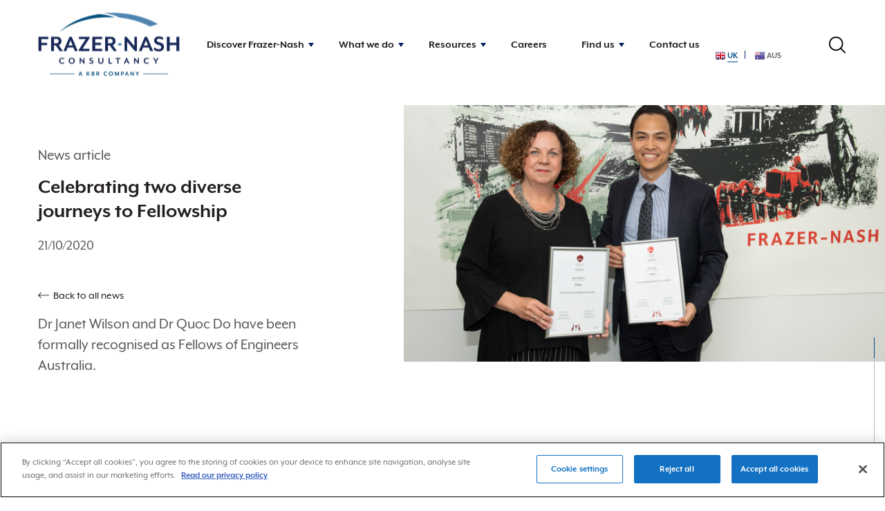

--- FILE ---
content_type: text/html; charset=utf-8
request_url: https://www.fnc.co.uk/discover-frazer-nash/news/celebrating-two-diverse-journeys-to-fellowship/
body_size: 33300
content:
<!DOCTYPE html>
<html lang="en">
<head>
    <meta charset="utf-8" />
    <title>Celebrating two diverse journeys to Fellowship | Frazer-Nash Consultancy</title>

    <meta name="viewport" content="width=device-width, initial-scale=1.0" />

    <link rel="shortcut icon" type="image/x-icon" href="/_frontend/build/assets/images/favicon.ico?2" />
    <link rel="icon" type="image/png" sizes="16x16" href="/_frontend/build/assets/images/favicon-16x16.png">
    <link rel="icon" type="image/png" sizes="32x32" href="/_frontend/build/assets/images/favicon-32x32.png">

    

                <meta name="robots" content="index, follow">

            <meta property="og:site_name" content="Frazer-Nash Consultancy" />
    <meta property="og:title" content="Celebrating two diverse journeys to Fellowship" />
    <meta property="og:url" content="https://www.fnc.co.uk/discover-frazer-nash/news/celebrating-two-diverse-journeys-to-fellowship/" />

        <link rel="canonical" href="https://www.fnc.co.uk/discover-frazer-nash/news/celebrating-two-diverse-journeys-to-fellowship/" />

        <meta name="twitter:card" content="summary">
    <meta name="twitter:url" content="https://www.fnc.co.uk/discover-frazer-nash/news/celebrating-two-diverse-journeys-to-fellowship/">
    <meta name="twitter:title" content="Celebrating two diverse journeys to Fellowship">


    

        <!-- Vendor Styles -->
    <!-- Bootstrap -->
    <link rel="stylesheet" integrity="sha384-Vkoo8x4CGsO3+Hhxv8T/Q5PaXtkKtu6ug5TOeNV6gBiFeWPGFN9MuhOf23Q9Ifjh" crossorigin="anonymous" href="https://stackpath.bootstrapcdn.com/bootstrap/4.4.1/css/bootstrap.min.css">
    <style>
        /* ------------------------------------------------------------ *\
	Generic
\* ------------------------------------------------------------ */
/* ------------------------------------------------------------ *\
  SCSS Functions
\* ------------------------------------------------------------ */
/* example usage*/
/* ------------------------------------------------------------ *\
	Reset
\* ------------------------------------------------------------ */
* {
  padding: 0;
  margin: 0;
  outline: 0;
  -webkit-box-sizing: border-box;
          box-sizing: border-box; }
*:before,
*:after {
  -webkit-box-sizing: inherit;
          box-sizing: inherit; }
article,
aside,
details,
figcaption,
figure,
footer,
header,
hgroup,
menu,
nav,
section,
summary,
main {
  display: block; }
template {
  display: none; }
html {
  -webkit-tap-highlight-color: rgba(0, 0, 0, 0);
  tap-highlight-color: rgba(0, 0, 0, 0); }
body {
  -moz-osx-font-smoothing: grayscale;
  -webkit-font-smoothing: antialiased;
  font-smoothing: antialiased;
  -webkit-text-size-adjust: none;
     -moz-text-size-adjust: none;
      -ms-text-size-adjust: none;
          text-size-adjust: none; }
img,
iframe,
video,
audio,
object {
  max-width: 100%; }
img,
iframe {
  border: 0 none; }
img {
  height: auto;
  display: inline-block;
  vertical-align: middle; }
b,
strong {
  font-weight: bold; }
address {
  font-style: normal; }
svg:not(:root) {
  overflow: hidden; }
a,
button,
input[type="submit"],
input[type="button"],
input[type="reset"],
input[type="file"],
input[type="image"],
label[for] {
  cursor: pointer; }
a[href^="tel"],
button[disabled],
input[disabled],
textarea[disabled],
select[disabled] {
  cursor: default; }
button::-moz-focus-inner,
input::-moz-focus-inner {
  padding: 0;
  border: 0; }
input[type="text"],
input[type="password"],
input[type="date"],
input[type="datetime"],
input[type="datetime-local"],
input[type="month"],
input[type="week"],
input[type="email"],
input[type="number"],
input[type="search"],
input[type="tel"],
input[type="time"],
input[type="url"],
input[type="color"],
textarea,
a[href^="tel"] {
  -webkit-appearance: none;
     -moz-appearance: none;
          appearance: none; }
input[type="search"]::-webkit-search-cancel-button,
input[type="search"]::-webkit-search-decoration {
  -webkit-appearance: none;
          appearance: none; }
textarea {
  overflow: auto;
  -webkit-overflow-scrolling: touch;
  overflow-scrolling: touch; }
button,
input,
optgroup,
select,
textarea {
  font-family: inherit;
  font-size: inherit;
  color: inherit;
  -moz-osx-font-smoothing: grayscale;
  -webkit-font-smoothing: antialiased;
  font-smoothing: antialiased; }
button,
select {
  text-transform: none; }
table {
  width: 100%;
  border-collapse: collapse;
  border-spacing: 0; }
nav ul,
nav ol {
  list-style: none outside none; }
input::-webkit-input-placeholder {
  color: inherit;
  opacity: 1; }
input::-moz-placeholder {
  color: inherit;
  opacity: 1; }
input:-ms-input-placeholder {
  color: inherit;
  opacity: 1; }
input::-ms-input-placeholder {
  color: inherit;
  opacity: 1; }
input::placeholder {
  color: inherit;
  opacity: 1; }
textarea::-webkit-input-placeholder {
  color: inherit;
  opacity: 1; }
textarea::-moz-placeholder {
  color: inherit;
  opacity: 1; }
textarea:-ms-input-placeholder {
  color: inherit;
  opacity: 1; }
textarea::-ms-input-placeholder {
  color: inherit;
  opacity: 1; }
textarea::placeholder {
  color: inherit;
  opacity: 1; }
input:-webkit-autofill {
  -webkit-text-fill-color: inherit;
  -webkit-box-shadow: 0 0 0 1000px #fff inset; }
input[type=text],
input[type=button],
input[type=tel],
input[type=email],
input[type=submit],
input[type=date],
input[type=search],
textarea {
  -webkit-appearance: none;
     -moz-appearance: none;
          appearance: none;
  border-radius: 0; }
/*remove comment to hide arrow in IE11*/
/*select::-ms-expand {
    display: none;
}*/
/* ------------------------------------------------------------ *\
	Base
\* ------------------------------------------------------------*/
body {
  min-width: 320px;
  background: #fff;
  font-family: "mreavesxl", Arial, "Helvetica Neue", Helvetica, sans-serif;
  font-weight: 400;
  font-size: 16px;
  line-height: 1.56;
  color: #575757; }
@media (max-width: 767px) {
    body {
      /*font-size: 15px */ } }
a {
  color: inherit;
  text-decoration: underline; }
a:hover {
    color: inherit;
    text-decoration: none; }
a[href^="tel"] {
    text-decoration: none; }
a:focus,
button:focus {
  outline: 0; }
a:focus-visible,
button:focus-visible {
  outline: 2px solid #007fc5;
  outline-offset: 2px; }
h1,
.h1,
h2,
.h2,
h3,
.h3,
h4,
.h4,
h5,
.h5,
h6,
.h6 {
  margin-bottom: calc(1.56em / 2);
  font-weight: bold;
  color: #231F20; }
h1,
.h1 {
  margin-bottom: 23px;
  font-size: 42px;
  line-height: 1.07;
  font-weight: bold; }
@media (max-width: 991px) {
    h1,
    .h1 {
      font-size: 38px; } }
@media (max-width: 767px) {
    h1,
    .h1 {
      font-size: 32px; } }
h2,
.h2 {
  font-size: 30px; }
@media (max-width: 991px) {
    h2,
    .h2 {
      font-size: 28px; } }
h3,
.h3 {
  font-size: 25px; }
@media (max-width: 991px) {
    h3,
    .h3 {
      font-size: 23px; } }
@media (max-width: 767px) {
    h3,
    .h3 {
      font-size: 20px; } }
h4,
.h4 {
  font-size: 22px; }
@media (max-width: 767px) {
    h4,
    .h4 {
      font-size: 18px; } }
h5,
.h5 {
  font-size: 18px; }
h6,
.h6 {
  font-size: 16px; }
p,
ul,
ol,
dl,
hr,
table,
blockquote {
  margin-bottom: 1.56em; }
.h1[class],
.h2[class],
.h3[class],
.h4[class],
.h5[class],
.h6[class],
.h1:last-child,
.h2:last-child,
.h3:last-child,
.h4:last-child,
.h5:last-child,
.h6:last-child,
p:last-child,
ul:last-child,
ol:last-child,
dl:last-child,
table:last-child,
blockquote:last-child {
  margin-bottom: 0; }
figure {
  margin: 0; }
/* ------------------------------------------------------------ *\
  Helpers
\* ------------------------------------------------------------ */
/*  Clear  */
.clear:after {
  content: '';
  line-height: 0;
  display: table;
  clear: both; }
/* sr-only */
.sr-only {
  position: absolute;
  width: 1px;
  height: 1px;
  padding: 0;
  margin: -1px;
  overflow: hidden;
  clip: rect(0, 0, 0, 0);
  border: 0; }
/*  Notext  */
.notext {
  white-space: nowrap;
  text-indent: 100%;
  text-shadow: none;
  overflow: hidden; }
.notext-old {
  font-size: 0;
  line-height: 0;
  text-indent: -4000px; }
/*  Hidden  */
[hidden],
.hidden {
  display: none; }
/*  Disabled  */
[disabled],
.disabled {
  cursor: default; }
/*  Responsive Helpers  */
.visible-xs-block,
.visible-xs-inline,
.visible-xs-inline-block,
.visible-sm-block,
.visible-sm-inline,
.visible-sm-inline-block,
.visible-md-block,
.visible-md-inline,
.visible-md-inline-block,
.visible-lg-block,
.visible-lg-inline,
.visible-lg-inline-block {
  display: none !important; }
@media (max-width: 767px) {
  .hidden-xs {
    display: none !important; }
  .visible-xs-block {
    display: block !important; }
  .visible-xs-inline {
    display: inline !important; }
  .visible-xs-inline-block {
    display: inline-block !important; } }
@media (min-width: 767.02px) and (max-width: 991px) {
  .hidden-sm {
    display: none !important; }
  .visible-sm-block {
    display: block !important; }
  .visible-sm-inline {
    display: inline !important; }
  .visible-sm-inline-block {
    display: inline-block !important; } }
@media (min-width: 991.02px) and (max-width: 1199px) {
  .hidden-md {
    display: none !important; }
  .visible-md-block {
    display: block !important; }
  .visible-md-inline {
    display: inline !important; }
  .visible-md-inline-block {
    display: inline-block !important; } }
@media (min-width: 1199.02px) {
  .hidden-lg {
    display: none !important; }
  .visible-lg-block {
    display: block !important; }
  .visible-lg-inline {
    display: inline !important; }
  .visible-lg-inline-block {
    display: inline-block !important; } }
/* ------------------------------------------------------------ *\
	Colors
\* ------------------------------------------------------------ */
.red {
  color: #004987 !important; }
.bg-red:not(.dots) {
  background: #004987 !important; }
.bg-red.dots {
  background-color: #004987 !important; }
.red-alt {
  color: #95190C !important; }
.bg-red-alt:not(.dots) {
  background: #95190C !important; }
.bg-red-alt.dots {
  background-color: #95190C !important; }
.deep-blue {
  color: #004987 !important; }
.bg-deep-blue:not(.dots) {
  background: #004987 !important; }
.bg-deep-blue.dots {
  background-color: #004987 !important; }
.grey {
  color: #00205C !important; }
.bg-grey:not(.dots) {
  background: #00205C !important; }
.bg-grey.dots {
  background-color: #00205C !important; }
.bg-grey.tweets:not(.dots) {
  background: none !important; }
.bg-grey.tweets li {
  background-color: #00205C; }
.grey-light {
  color: #f6f6f6 !important; }
.bg-grey-light:not(.dots) {
  background: #f6f6f6 !important; }
.bg-grey-light.dots {
  background-color: #f6f6f6 !important; }
.black {
  color: #231F20 !important; }
.bg-black:not(.dots) {
  background: #231F20 !important; }
.bg-black.dots {
  background-color: #231F20 !important; }
.white {
  color: #fff !important; }
.bg-white:not(.dots) {
  background: #fff !important; }
.bg-white.dots {
  background-color: #fff !important; }
.mustard {
  color: #173753 !important; }
.bg-mustard:not(.dots) {
  background: #173753 !important; }
.bg-mustard.dots {
  background-color: #173753 !important; }
.green {
  color: #E3B505 !important; }
.bg-green:not(.dots) {
  background: #E3B505 !important; }
.bg-green.dots {
  background-color: #E3B505 !important; }
.turquoise {
  color: #95190c !important; }
.bg-turquoise:not(.dots) {
  background: #95190c !important; }
.bg-turquoise.dots {
  background-color: #95190c !important; }
.purple {
  color: #4c212a !important; }
.bg-purple:not(.dots) {
  background: #4c212a !important; }
.bg-purple.dots {
  background-color: #4c212a !important; }
.purple-def {
  color: #5989B1 !important; }
.bg-purple-def:not(.dots) {
  background: #5989B1 !important; }
.bg-purple-def.dots {
  background-color: #5989B1 !important; }
.purple-n {
  color: #00205c !important; }
.bg-purple-n:not(.dots) {
  background: #00205c !important; }
.bg-purple-n.dots {
  background-color: #00205c !important; }
.green-light {
  color: #00783F; }
.bg-green-light:not(.dots) {
  background: #00783F !important; }
.bg-green-light.dots {
  background-color: #00783F !important; }
.blue-def {
  color: #00758d; }
.bg-blue:not(.dots) {
  background: #004987 !important; }
.bg-blue.dots {
  background-color: #004987 !important; }
.bg-blue-def:not(.dots) {
  background: #00758d !important; }
.bg-blue-def.dots {
  background-color: #00758d !important; }
.blue-light {
  color: #007fc5; }
.bg-blue-light:not(.dots) {
  background: #007fc5 !important; }
.bg-blue-light.dots {
  background-color: #007fc5 !important; }
.orange-alt:not(.dots) {
  background: #ff661c !important; }
.orange-alt.dots {
  background-color: #ff661c !important; }
.bg-orange-alt:not(.dots) {
  background: #ff661c !important; }
.bg-orange-alt.dots {
  background-color: #ff661c !important; }
.orange:not(.dots) {
  background: #ffda00 !important; }
.orange.dots {
  background-color: #ffda00 !important; }
.bg-orange:not(.dots) {
  background: #ffda00 !important; }
.bg-orange.dots {
  background-color: #ffda00 !important; }
.blue-light {
  color: #5989b1; }
.bg-blue-light:not(.dots) {
  background: #5989b1 !important; }
.bg-blue-light.dots {
  background-color: #5989b1 !important; }
.bg-mid-blue:not(.dots), .mid-blue:not(.dots) {
  background: #007fc5 !important; }
.bg-mid-blue.dots, .mid-blue.dots {
  background-color: #007fc5 !important; }
.bg-black-near:not(.dots) {
  background: #231F20 !important; }
.bg-black-near.dots {
  background-color: #231F20 !important; }
.bg-grey-22:not(.dots) {
  background: #545454 !important; }
.bg-grey-22.dots {
  background-color: #545454 !important; }
.bg-grey-light-22:not(.dots) {
  background: #BFBFBF !important; }
.bg-grey-light-22.dots {
  background-color: #BFBFBF !important; }
.bg-teal:not(.dots) {
  background: #107E7D !important; }
.bg-teal.dots {
  background-color: #107E7D !important; }
.bg-grey-light {
  color: #575757; }
/* ------------------------------------------------------------ *\
	JS Container
\* ------------------------------------------------------------ */
@media (max-width: 767px) {
  .js-container {
    position: static !important;
    height: initial !important; }
    .js-container .js-item {
      position: static !important; } }
/* person */
.card-person--red .h3 {
  margin-bottom: 10px;
  line-height: 1.2;
  overflow: hidden; }
.card-person--red .card__body a {
  border-bottom: 3px solid #004987; }
.card-person--red .btn-link--red {
  color: #004987; }
.card-person--red .btn-link--red span {
    border-bottom: 1px solid #004987; }
/* post */
.card-post--red .h3 {
  margin-bottom: 10px;
  line-height: 1.2;
  overflow: hidden;
  max-height: 120px; }
.card-post--red .card__body a,
.card-post--red.card-post--no-image .card__body a {
  border-bottom: 3px solid #004987; }
.card-post--red .card__actions span span,
.card-post--red.card-post--no-image .card__actions span span {
  color: #004987;
  border-bottom: 1px solid #004987; }
.card-post--red .card__actions span span :hover,
  .card-post--red.card-post--no-image .card__actions span span :hover {
    color: #004987; }
.card-post--red.card-post--no-image .card__content {
  background: #004987;
  color: #fff; }
.card-post--red.card-post--no-image .h3,
.card-post--red.card-post--no-image .h7,
.card-post--red.card-post--no-image .card__content p,
.card-post--red.card-post--no-image .card__actions span {
  color: #fff; }
.card-post--red.card-post--no-image .card__actions span span {
  border-bottom: 1px solid #fff;
  color: #fff; }
.card-post--red.card-post--no-image .card__actions span span :hover {
    color: #fff; }
.card-news--red:before {
  content: '';
  position: absolute;
  bottom: 0;
  left: 0;
  display: inline-block;
  width: 100%;
  height: 2px;
  background: #004987; }
.card-news--red .btn-link:hover span {
  border-bottom-color: transparent; }
.callout.callout--red {
  background: #004987;
  color: #fff; }
.callout.callout--red .h3,
  .callout.callout--red .h4 {
    background: #004987;
    color: #fff; }
.callout.callout--red a {
    background: #fff;
    color: #000; }
.callout.callout--red .callout__image:after {
    -webkit-box-shadow: 0 0 91px 154px #004987;
            box-shadow: 0 0 91px 154px #004987; }
/* person */
.card-person--blue-light .h3 {
  margin-bottom: 10px;
  line-height: 1.2;
  overflow: hidden; }
.card-person--blue-light .card__body a {
  border-bottom: 3px solid #5989b1; }
.card-person--blue-light .btn-link--blue-light {
  color: #5989b1; }
.card-person--blue-light .btn-link--blue-light span {
    border-bottom: 1px solid #5989b1; }
/* post */
.card-post--blue-light .h3 {
  margin-bottom: 10px;
  line-height: 1.2;
  overflow: hidden;
  max-height: 120px; }
.card-post--blue-light .card__body a,
.card-post--blue-light.card-post--no-image .card__body a {
  border-bottom: 3px solid #5989b1; }
.card-post--blue-light .card__actions span span,
.card-post--blue-light.card-post--no-image .card__actions span span {
  color: #5989b1;
  border-bottom: 1px solid #5989b1; }
.card-post--blue-light .card__actions span span :hover,
  .card-post--blue-light.card-post--no-image .card__actions span span :hover {
    color: #5989b1; }
.card-post--blue-light.card-post--no-image .card__content {
  background: #5989b1;
  color: #fff; }
.card-post--blue-light.card-post--no-image .h3,
.card-post--blue-light.card-post--no-image .h7,
.card-post--blue-light.card-post--no-image .card__content p,
.card-post--blue-light.card-post--no-image .card__actions span {
  color: #fff; }
.card-post--blue-light.card-post--no-image .card__actions span span {
  border-bottom: 1px solid #fff;
  color: #fff; }
.card-post--blue-light.card-post--no-image .card__actions span span :hover {
    color: #fff; }
.card-news--blue-light:before {
  content: '';
  position: absolute;
  bottom: 0;
  left: 0;
  display: inline-block;
  width: 100%;
  height: 2px;
  background: #5989b1; }
.card-news--blue-light .btn-link:hover span {
  border-bottom-color: transparent; }
.callout.callout--blue-light {
  background: #5989b1;
  color: #fff; }
.callout.callout--blue-light .h3,
  .callout.callout--blue-light .h4 {
    background: #5989b1;
    color: #fff; }
.callout.callout--blue-light a {
    background: #fff;
    color: #000; }
.callout.callout--blue-light .callout__image:after {
    -webkit-box-shadow: 0 0 91px 154px #5989b1;
            box-shadow: 0 0 91px 154px #5989b1; }
/* person */
.card-person--orange .h3 {
  margin-bottom: 10px;
  line-height: 1.2;
  overflow: hidden; }
.card-person--orange .card__body a {
  border-bottom: 3px solid #ffda00; }
.card-person--orange .btn-link--orange {
  color: #ffda00; }
.card-person--orange .btn-link--orange span {
    border-bottom: 1px solid #ffda00; }
/* post */
.card-post--orange .h3 {
  margin-bottom: 10px;
  line-height: 1.2;
  overflow: hidden;
  max-height: 120px; }
.card-post--orange .card__body a,
.card-post--orange.card-post--no-image .card__body a {
  border-bottom: 3px solid #ffda00; }
.card-post--orange .card__actions span span,
.card-post--orange.card-post--no-image .card__actions span span {
  color: #ffda00;
  border-bottom: 1px solid #ffda00; }
.card-post--orange .card__actions span span :hover,
  .card-post--orange.card-post--no-image .card__actions span span :hover {
    color: #ffda00; }
.card-post--orange.card-post--no-image .card__content {
  background: #ffda00;
  color: #fff; }
.card-post--orange.card-post--no-image .h3,
.card-post--orange.card-post--no-image .h7,
.card-post--orange.card-post--no-image .card__content p,
.card-post--orange.card-post--no-image .card__actions span {
  color: #fff; }
.card-post--orange.card-post--no-image .card__actions span span {
  border-bottom: 1px solid #fff;
  color: #fff; }
.card-post--orange.card-post--no-image .card__actions span span :hover {
    color: #fff; }
.card-news--orange:before {
  content: '';
  position: absolute;
  bottom: 0;
  left: 0;
  display: inline-block;
  width: 100%;
  height: 2px;
  background: #ffda00; }
.card-news--orange .btn-link:hover span {
  border-bottom-color: transparent; }
.callout.callout--orange {
  background: #ffda00;
  color: #fff; }
.callout.callout--orange .h3,
  .callout.callout--orange .h4 {
    background: #ffda00;
    color: #fff; }
.callout.callout--orange a {
    background: #fff;
    color: #000; }
.callout.callout--orange .callout__image:after {
    -webkit-box-shadow: 0 0 91px 154px #ffda00;
            box-shadow: 0 0 91px 154px #ffda00; }
/* person */
.card-person--grey .h3 {
  margin-bottom: 10px;
  line-height: 1.2;
  overflow: hidden; }
.card-person--grey .card__body a {
  border-bottom: 3px solid #00205C; }
.card-person--grey .btn-link--grey {
  color: #00205C; }
.card-person--grey .btn-link--grey span {
    border-bottom: 1px solid #00205C; }
/* post */
.card-post--grey .h3 {
  margin-bottom: 10px;
  line-height: 1.2;
  overflow: hidden;
  max-height: 120px; }
.card-post--grey .card__body a,
.card-post--grey.card-post--no-image .card__body a {
  border-bottom: 3px solid #00205C; }
.card-post--grey .card__actions span span,
.card-post--grey.card-post--no-image .card__actions span span {
  color: #00205C;
  border-bottom: 1px solid #00205C; }
.card-post--grey .card__actions span span :hover,
  .card-post--grey.card-post--no-image .card__actions span span :hover {
    color: #00205C; }
.card-post--grey.card-post--no-image .card__content {
  background: #00205C;
  color: #fff; }
.card-post--grey.card-post--no-image .h3,
.card-post--grey.card-post--no-image .h7,
.card-post--grey.card-post--no-image .card__content p,
.card-post--grey.card-post--no-image .card__actions span {
  color: #fff; }
.card-post--grey.card-post--no-image .card__actions span span {
  border-bottom: 1px solid #fff;
  color: #fff; }
.card-post--grey.card-post--no-image .card__actions span span :hover {
    color: #fff; }
.card-news--grey:before {
  content: '';
  position: absolute;
  bottom: 0;
  left: 0;
  display: inline-block;
  width: 100%;
  height: 2px;
  background: #00205C; }
.card-news--grey .btn-link:hover span {
  border-bottom-color: transparent; }
.callout.callout--grey {
  background: #00205C;
  color: #fff; }
.callout.callout--grey .h3,
  .callout.callout--grey .h4 {
    background: #00205C;
    color: #fff; }
.callout.callout--grey a {
    background: #fff;
    color: #000; }
.callout.callout--grey .callout__image:after {
    -webkit-box-shadow: 0 0 91px 154px #00205C;
            box-shadow: 0 0 91px 154px #00205C; }
/* person */
.card-person--green-light .h3 {
  margin-bottom: 10px;
  line-height: 1.2;
  overflow: hidden; }
.card-person--green-light .card__body a {
  border-bottom: 3px solid #00783F; }
.card-person--green-light .btn-link--green-light {
  color: #00783F; }
.card-person--green-light .btn-link--green-light span {
    border-bottom: 1px solid #00783F; }
/* post */
.card-post--green-light .h3 {
  margin-bottom: 10px;
  line-height: 1.2;
  overflow: hidden;
  max-height: 120px; }
.card-post--green-light .card__body a,
.card-post--green-light.card-post--no-image .card__body a {
  border-bottom: 3px solid #00783F; }
.card-post--green-light .card__actions span span,
.card-post--green-light.card-post--no-image .card__actions span span {
  color: #00783F;
  border-bottom: 1px solid #00783F; }
.card-post--green-light .card__actions span span :hover,
  .card-post--green-light.card-post--no-image .card__actions span span :hover {
    color: #00783F; }
.card-post--green-light.card-post--no-image .card__content {
  background: #00783F;
  color: #fff; }
.card-post--green-light.card-post--no-image .h3,
.card-post--green-light.card-post--no-image .h7,
.card-post--green-light.card-post--no-image .card__content p,
.card-post--green-light.card-post--no-image .card__actions span {
  color: #fff; }
.card-post--green-light.card-post--no-image .card__actions span span {
  border-bottom: 1px solid #fff;
  color: #fff; }
.card-post--green-light.card-post--no-image .card__actions span span :hover {
    color: #fff; }
.card-news--green-light:before {
  content: '';
  position: absolute;
  bottom: 0;
  left: 0;
  display: inline-block;
  width: 100%;
  height: 2px;
  background: #00783F; }
.card-news--green-light .btn-link:hover span {
  border-bottom-color: transparent; }
.callout.callout--green-light {
  background: #00783F;
  color: #fff; }
.callout.callout--green-light .h3,
  .callout.callout--green-light .h4 {
    background: #00783F;
    color: #fff; }
.callout.callout--green-light a {
    background: #fff;
    color: #000; }
.callout.callout--green-light .callout__image:after {
    -webkit-box-shadow: 0 0 91px 154px #00783F;
            box-shadow: 0 0 91px 154px #00783F; }
/* person */
.card-person--black-near .h3 {
  margin-bottom: 10px;
  line-height: 1.2;
  overflow: hidden; }
.card-person--black-near .card__body a {
  border-bottom: 3px solid #231F20; }
.card-person--black-near .btn-link--black-near {
  color: #231F20; }
.card-person--black-near .btn-link--black-near span {
    border-bottom: 1px solid #231F20; }
/* post */
.card-post--black-near .h3 {
  margin-bottom: 10px;
  line-height: 1.2;
  overflow: hidden;
  max-height: 120px; }
.card-post--black-near .card__body a,
.card-post--black-near.card-post--no-image .card__body a {
  border-bottom: 3px solid #231F20; }
.card-post--black-near .card__actions span span,
.card-post--black-near.card-post--no-image .card__actions span span {
  color: #231F20;
  border-bottom: 1px solid #231F20; }
.card-post--black-near .card__actions span span :hover,
  .card-post--black-near.card-post--no-image .card__actions span span :hover {
    color: #231F20; }
.card-post--black-near.card-post--no-image .card__content {
  background: #231F20;
  color: #fff; }
.card-post--black-near.card-post--no-image .h3,
.card-post--black-near.card-post--no-image .h7,
.card-post--black-near.card-post--no-image .card__content p,
.card-post--black-near.card-post--no-image .card__actions span {
  color: #fff; }
.card-post--black-near.card-post--no-image .card__actions span span {
  border-bottom: 1px solid #fff;
  color: #fff; }
.card-post--black-near.card-post--no-image .card__actions span span :hover {
    color: #fff; }
.card-news--black-near:before {
  content: '';
  position: absolute;
  bottom: 0;
  left: 0;
  display: inline-block;
  width: 100%;
  height: 2px;
  background: #231F20; }
.card-news--black-near .btn-link:hover span {
  border-bottom-color: transparent; }
.callout.callout--black-near {
  background: #231F20;
  color: #fff; }
.callout.callout--black-near .h3,
  .callout.callout--black-near .h4 {
    background: #231F20;
    color: #fff; }
.callout.callout--black-near a {
    background: #fff;
    color: #000; }
.callout.callout--black-near .callout__image:after {
    -webkit-box-shadow: 0 0 91px 154px #231F20;
            box-shadow: 0 0 91px 154px #231F20; }
/* person */
.card-person--grey-22 .h3 {
  margin-bottom: 10px;
  line-height: 1.2;
  overflow: hidden; }
.card-person--grey-22 .card__body a {
  border-bottom: 3px solid #545454; }
.card-person--grey-22 .btn-link--grey-22 {
  color: #545454; }
.card-person--grey-22 .btn-link--grey-22 span {
    border-bottom: 1px solid #545454; }
/* post */
.card-post--grey-22 .h3 {
  margin-bottom: 10px;
  line-height: 1.2;
  overflow: hidden;
  max-height: 120px; }
.card-post--grey-22 .card__body a,
.card-post--grey-22.card-post--no-image .card__body a {
  border-bottom: 3px solid #545454; }
.card-post--grey-22 .card__actions span span,
.card-post--grey-22.card-post--no-image .card__actions span span {
  color: #545454;
  border-bottom: 1px solid #545454; }
.card-post--grey-22 .card__actions span span :hover,
  .card-post--grey-22.card-post--no-image .card__actions span span :hover {
    color: #545454; }
.card-post--grey-22.card-post--no-image .card__content {
  background: #545454;
  color: #fff; }
.card-post--grey-22.card-post--no-image .h3,
.card-post--grey-22.card-post--no-image .h7,
.card-post--grey-22.card-post--no-image .card__content p,
.card-post--grey-22.card-post--no-image .card__actions span {
  color: #fff; }
.card-post--grey-22.card-post--no-image .card__actions span span {
  border-bottom: 1px solid #fff;
  color: #fff; }
.card-post--grey-22.card-post--no-image .card__actions span span :hover {
    color: #fff; }
.card-news--grey-22:before {
  content: '';
  position: absolute;
  bottom: 0;
  left: 0;
  display: inline-block;
  width: 100%;
  height: 2px;
  background: #545454; }
.card-news--grey-22 .btn-link:hover span {
  border-bottom-color: transparent; }
.callout.callout--grey-22 {
  background: #545454;
  color: #fff; }
.callout.callout--grey-22 .h3,
  .callout.callout--grey-22 .h4 {
    background: #545454;
    color: #fff; }
.callout.callout--grey-22 a {
    background: #fff;
    color: #000; }
.callout.callout--grey-22 .callout__image:after {
    -webkit-box-shadow: 0 0 91px 154px #545454;
            box-shadow: 0 0 91px 154px #545454; }
/* person */
.card-person--grey-light-22 .h3 {
  margin-bottom: 10px;
  line-height: 1.2;
  overflow: hidden; }
.card-person--grey-light-22 .card__body a {
  border-bottom: 3px solid #BFBFBF; }
.card-person--grey-light-22 .btn-link--grey-light-22 {
  color: #BFBFBF; }
.card-person--grey-light-22 .btn-link--grey-light-22 span {
    border-bottom: 1px solid #BFBFBF; }
/* post */
.card-post--grey-light-22 .h3 {
  margin-bottom: 10px;
  line-height: 1.2;
  overflow: hidden;
  max-height: 120px; }
.card-post--grey-light-22 .card__body a,
.card-post--grey-light-22.card-post--no-image .card__body a {
  border-bottom: 3px solid #BFBFBF; }
.card-post--grey-light-22 .card__actions span span,
.card-post--grey-light-22.card-post--no-image .card__actions span span {
  color: #BFBFBF;
  border-bottom: 1px solid #BFBFBF; }
.card-post--grey-light-22 .card__actions span span :hover,
  .card-post--grey-light-22.card-post--no-image .card__actions span span :hover {
    color: #BFBFBF; }
.card-post--grey-light-22.card-post--no-image .card__content {
  background: #BFBFBF;
  color: #fff; }
.card-post--grey-light-22.card-post--no-image .h3,
.card-post--grey-light-22.card-post--no-image .h7,
.card-post--grey-light-22.card-post--no-image .card__content p,
.card-post--grey-light-22.card-post--no-image .card__actions span {
  color: #fff; }
.card-post--grey-light-22.card-post--no-image .card__actions span span {
  border-bottom: 1px solid #fff;
  color: #fff; }
.card-post--grey-light-22.card-post--no-image .card__actions span span :hover {
    color: #fff; }
.card-news--grey-light-22:before {
  content: '';
  position: absolute;
  bottom: 0;
  left: 0;
  display: inline-block;
  width: 100%;
  height: 2px;
  background: #BFBFBF; }
.card-news--grey-light-22 .btn-link:hover span {
  border-bottom-color: transparent; }
.callout.callout--grey-light-22 {
  background: #BFBFBF;
  color: #fff; }
.callout.callout--grey-light-22 .h3,
  .callout.callout--grey-light-22 .h4 {
    background: #BFBFBF;
    color: #fff; }
.callout.callout--grey-light-22 a {
    background: #fff;
    color: #000; }
.callout.callout--grey-light-22 .callout__image:after {
    -webkit-box-shadow: 0 0 91px 154px #BFBFBF;
            box-shadow: 0 0 91px 154px #BFBFBF; }
/* person */
.card-person--white .h3 {
  margin-bottom: 10px;
  line-height: 1.2;
  overflow: hidden; }
.card-person--white .card__body a {
  border-bottom: 3px solid #fff; }
.card-person--white .btn-link--white {
  color: #fff; }
.card-person--white .btn-link--white span {
    border-bottom: 1px solid #fff; }
/* post */
.card-post--white .h3 {
  margin-bottom: 10px;
  line-height: 1.2;
  overflow: hidden;
  max-height: 120px; }
.card-post--white .card__body a,
.card-post--white.card-post--no-image .card__body a {
  border-bottom: 3px solid #fff; }
.card-post--white .card__actions span span,
.card-post--white.card-post--no-image .card__actions span span {
  color: #fff;
  border-bottom: 1px solid #fff; }
.card-post--white .card__actions span span :hover,
  .card-post--white.card-post--no-image .card__actions span span :hover {
    color: #fff; }
.card-post--white.card-post--no-image .card__content {
  background: #fff;
  color: #575757; }
.card-post--white.card-post--no-image .h3,
.card-post--white.card-post--no-image .h7,
.card-post--white.card-post--no-image .card__content p,
.card-post--white.card-post--no-image .card__actions span {
  color: #575757; }
.card-post--white.card-post--no-image .card__actions span span {
  border-bottom: 1px solid #575757;
  color: #575757; }
.card-post--white.card-post--no-image .card__actions span span :hover {
    color: #575757; }
.card-news--white:before {
  content: '';
  position: absolute;
  bottom: 0;
  left: 0;
  display: inline-block;
  width: 100%;
  height: 2px;
  background: #fff; }
.card-news--white .btn-link:hover span {
  border-bottom-color: transparent; }
.callout.callout--white {
  background: #fff;
  color: #575757; }
.callout.callout--white .h3,
  .callout.callout--white .h4 {
    background: #fff;
    color: #575757; }
.callout.callout--white a {
    background: #fff;
    color: #000; }
.callout.callout--white .callout__image:after {
    -webkit-box-shadow: 0 0 91px 154px #fff;
            box-shadow: 0 0 91px 154px #fff; }
/* person */
.card-person--mustard .h3 {
  margin-bottom: 10px;
  line-height: 1.2;
  overflow: hidden; }
.card-person--mustard .card__body a {
  border-bottom: 3px solid #173753; }
.card-person--mustard .btn-link--mustard {
  color: #173753; }
.card-person--mustard .btn-link--mustard span {
    border-bottom: 1px solid #173753; }
/* post */
.card-post--mustard .h3 {
  margin-bottom: 10px;
  line-height: 1.2;
  overflow: hidden;
  max-height: 120px; }
.card-post--mustard .card__body a,
.card-post--mustard.card-post--no-image .card__body a {
  border-bottom: 3px solid #173753; }
.card-post--mustard .card__actions span span,
.card-post--mustard.card-post--no-image .card__actions span span {
  color: #173753;
  border-bottom: 1px solid #173753; }
.card-post--mustard .card__actions span span :hover,
  .card-post--mustard.card-post--no-image .card__actions span span :hover {
    color: #173753; }
.card-post--mustard.card-post--no-image .card__content {
  background: #173753;
  color: #fff; }
.card-post--mustard.card-post--no-image .h3,
.card-post--mustard.card-post--no-image .h7,
.card-post--mustard.card-post--no-image .card__content p,
.card-post--mustard.card-post--no-image .card__actions span {
  color: #fff; }
.card-post--mustard.card-post--no-image .card__actions span span {
  border-bottom: 1px solid #fff;
  color: #fff; }
.card-post--mustard.card-post--no-image .card__actions span span :hover {
    color: #fff; }
.card-news--mustard:before {
  content: '';
  position: absolute;
  bottom: 0;
  left: 0;
  display: inline-block;
  width: 100%;
  height: 2px;
  background: #173753; }
.card-news--mustard .btn-link:hover span {
  border-bottom-color: transparent; }
.callout.callout--mustard {
  background: #173753;
  color: #fff; }
.callout.callout--mustard .h3,
  .callout.callout--mustard .h4 {
    background: #173753;
    color: #fff; }
.callout.callout--mustard a {
    background: #fff;
    color: #000; }
.callout.callout--mustard .callout__image:after {
    -webkit-box-shadow: 0 0 91px 154px #173753;
            box-shadow: 0 0 91px 154px #173753; }
/* person */
.card-person--green .h3 {
  margin-bottom: 10px;
  line-height: 1.2;
  overflow: hidden; }
.card-person--green .card__body a {
  border-bottom: 3px solid #E3B505; }
.card-person--green .btn-link--green {
  color: #E3B505; }
.card-person--green .btn-link--green span {
    border-bottom: 1px solid #E3B505; }
/* post */
.card-post--green .h3 {
  margin-bottom: 10px;
  line-height: 1.2;
  overflow: hidden;
  max-height: 120px; }
.card-post--green .card__body a,
.card-post--green.card-post--no-image .card__body a {
  border-bottom: 3px solid #E3B505; }
.card-post--green .card__actions span span,
.card-post--green.card-post--no-image .card__actions span span {
  color: #E3B505;
  border-bottom: 1px solid #E3B505; }
.card-post--green .card__actions span span :hover,
  .card-post--green.card-post--no-image .card__actions span span :hover {
    color: #E3B505; }
.card-post--green.card-post--no-image .card__content {
  background: #E3B505;
  color: #fff; }
.card-post--green.card-post--no-image .h3,
.card-post--green.card-post--no-image .h7,
.card-post--green.card-post--no-image .card__content p,
.card-post--green.card-post--no-image .card__actions span {
  color: #fff; }
.card-post--green.card-post--no-image .card__actions span span {
  border-bottom: 1px solid #fff;
  color: #fff; }
.card-post--green.card-post--no-image .card__actions span span :hover {
    color: #fff; }
.card-news--green:before {
  content: '';
  position: absolute;
  bottom: 0;
  left: 0;
  display: inline-block;
  width: 100%;
  height: 2px;
  background: #E3B505; }
.card-news--green .btn-link:hover span {
  border-bottom-color: transparent; }
.callout.callout--green {
  background: #E3B505;
  color: #fff; }
.callout.callout--green .h3,
  .callout.callout--green .h4 {
    background: #E3B505;
    color: #fff; }
.callout.callout--green a {
    background: #fff;
    color: #000; }
.callout.callout--green .callout__image:after {
    -webkit-box-shadow: 0 0 91px 154px #E3B505;
            box-shadow: 0 0 91px 154px #E3B505; }
/* person */
.card-person--teal .h3 {
  margin-bottom: 10px;
  line-height: 1.2;
  overflow: hidden; }
.card-person--teal .card__body a {
  border-bottom: 3px solid #107E7D; }
.card-person--teal .btn-link--teal {
  color: #107E7D; }
.card-person--teal .btn-link--teal span {
    border-bottom: 1px solid #107E7D; }
/* post */
.card-post--teal .h3 {
  margin-bottom: 10px;
  line-height: 1.2;
  overflow: hidden;
  max-height: 120px; }
.card-post--teal .card__body a,
.card-post--teal.card-post--no-image .card__body a {
  border-bottom: 3px solid #107E7D; }
.card-post--teal .card__actions span span,
.card-post--teal.card-post--no-image .card__actions span span {
  color: #107E7D;
  border-bottom: 1px solid #107E7D; }
.card-post--teal .card__actions span span :hover,
  .card-post--teal.card-post--no-image .card__actions span span :hover {
    color: #107E7D; }
.card-post--teal.card-post--no-image .card__content {
  background: #107E7D;
  color: #fff; }
.card-post--teal.card-post--no-image .h3,
.card-post--teal.card-post--no-image .h7,
.card-post--teal.card-post--no-image .card__content p,
.card-post--teal.card-post--no-image .card__actions span {
  color: #fff; }
.card-post--teal.card-post--no-image .card__actions span span {
  border-bottom: 1px solid #fff;
  color: #fff; }
.card-post--teal.card-post--no-image .card__actions span span :hover {
    color: #fff; }
.card-news--teal:before {
  content: '';
  position: absolute;
  bottom: 0;
  left: 0;
  display: inline-block;
  width: 100%;
  height: 2px;
  background: #107E7D; }
.card-news--teal .btn-link:hover span {
  border-bottom-color: transparent; }
.callout.callout--teal {
  background: #107E7D;
  color: #fff; }
.callout.callout--teal .h3,
  .callout.callout--teal .h4 {
    background: #107E7D;
    color: #fff; }
.callout.callout--teal a {
    background: #fff;
    color: #000; }
.callout.callout--teal .callout__image:after {
    -webkit-box-shadow: 0 0 91px 154px #107E7D;
            box-shadow: 0 0 91px 154px #107E7D; }
/* person */
.card-person--turquoise .h3 {
  margin-bottom: 10px;
  line-height: 1.2;
  overflow: hidden; }
.card-person--turquoise .card__body a {
  border-bottom: 3px solid #95190c; }
.card-person--turquoise .btn-link--turquoise {
  color: #95190c; }
.card-person--turquoise .btn-link--turquoise span {
    border-bottom: 1px solid #95190c; }
/* post */
.card-post--turquoise .h3 {
  margin-bottom: 10px;
  line-height: 1.2;
  overflow: hidden;
  max-height: 120px; }
.card-post--turquoise .card__body a,
.card-post--turquoise.card-post--no-image .card__body a {
  border-bottom: 3px solid #95190c; }
.card-post--turquoise .card__actions span span,
.card-post--turquoise.card-post--no-image .card__actions span span {
  color: #95190c;
  border-bottom: 1px solid #95190c; }
.card-post--turquoise .card__actions span span :hover,
  .card-post--turquoise.card-post--no-image .card__actions span span :hover {
    color: #95190c; }
.card-post--turquoise.card-post--no-image .card__content {
  background: #95190c;
  color: #fff; }
.card-post--turquoise.card-post--no-image .h3,
.card-post--turquoise.card-post--no-image .h7,
.card-post--turquoise.card-post--no-image .card__content p,
.card-post--turquoise.card-post--no-image .card__actions span {
  color: #fff; }
.card-post--turquoise.card-post--no-image .card__actions span span {
  border-bottom: 1px solid #fff;
  color: #fff; }
.card-post--turquoise.card-post--no-image .card__actions span span :hover {
    color: #fff; }
.card-news--turquoise:before {
  content: '';
  position: absolute;
  bottom: 0;
  left: 0;
  display: inline-block;
  width: 100%;
  height: 2px;
  background: #95190c; }
.card-news--turquoise .btn-link:hover span {
  border-bottom-color: transparent; }
.callout.callout--turquoise {
  background: #95190c;
  color: #fff; }
.callout.callout--turquoise .h3,
  .callout.callout--turquoise .h4 {
    background: #95190c;
    color: #fff; }
.callout.callout--turquoise a {
    background: #fff;
    color: #000; }
.callout.callout--turquoise .callout__image:after {
    -webkit-box-shadow: 0 0 91px 154px #95190c;
            box-shadow: 0 0 91px 154px #95190c; }
/* person */
.card-person--mid-blue .h3 {
  margin-bottom: 10px;
  line-height: 1.2;
  overflow: hidden; }
.card-person--mid-blue .card__body a {
  border-bottom: 3px solid #007fc5; }
.card-person--mid-blue .btn-link--mid-blue {
  color: #007fc5; }
.card-person--mid-blue .btn-link--mid-blue span {
    border-bottom: 1px solid #007fc5; }
/* post */
.card-post--mid-blue .h3 {
  margin-bottom: 10px;
  line-height: 1.2;
  overflow: hidden;
  max-height: 120px; }
.card-post--mid-blue .card__body a,
.card-post--mid-blue.card-post--no-image .card__body a {
  border-bottom: 3px solid #007fc5; }
.card-post--mid-blue .card__actions span span,
.card-post--mid-blue.card-post--no-image .card__actions span span {
  color: #007fc5;
  border-bottom: 1px solid #007fc5; }
.card-post--mid-blue .card__actions span span :hover,
  .card-post--mid-blue.card-post--no-image .card__actions span span :hover {
    color: #007fc5; }
.card-post--mid-blue.card-post--no-image .card__content {
  background: #007fc5;
  color: #fff; }
.card-post--mid-blue.card-post--no-image .h3,
.card-post--mid-blue.card-post--no-image .h7,
.card-post--mid-blue.card-post--no-image .card__content p,
.card-post--mid-blue.card-post--no-image .card__actions span {
  color: #fff; }
.card-post--mid-blue.card-post--no-image .card__actions span span {
  border-bottom: 1px solid #fff;
  color: #fff; }
.card-post--mid-blue.card-post--no-image .card__actions span span :hover {
    color: #fff; }
.card-news--mid-blue:before {
  content: '';
  position: absolute;
  bottom: 0;
  left: 0;
  display: inline-block;
  width: 100%;
  height: 2px;
  background: #007fc5; }
.card-news--mid-blue .btn-link:hover span {
  border-bottom-color: transparent; }
.callout.callout--mid-blue {
  background: #007fc5;
  color: #fff; }
.callout.callout--mid-blue .h3,
  .callout.callout--mid-blue .h4 {
    background: #007fc5;
    color: #fff; }
.callout.callout--mid-blue a {
    background: #fff;
    color: #000; }
.callout.callout--mid-blue .callout__image:after {
    -webkit-box-shadow: 0 0 91px 154px #007fc5;
            box-shadow: 0 0 91px 154px #007fc5; }
/* person */
.card-person--purple .h3 {
  margin-bottom: 10px;
  line-height: 1.2;
  overflow: hidden; }
.card-person--purple .card__body a {
  border-bottom: 3px solid #4C212A; }
.card-person--purple .btn-link--purple {
  color: #4C212A; }
.card-person--purple .btn-link--purple span {
    border-bottom: 1px solid #4C212A; }
/* post */
.card-post--purple .h3 {
  margin-bottom: 10px;
  line-height: 1.2;
  overflow: hidden;
  max-height: 120px; }
.card-post--purple .card__body a,
.card-post--purple.card-post--no-image .card__body a {
  border-bottom: 3px solid #4C212A; }
.card-post--purple .card__actions span span,
.card-post--purple.card-post--no-image .card__actions span span {
  color: #4C212A;
  border-bottom: 1px solid #4C212A; }
.card-post--purple .card__actions span span :hover,
  .card-post--purple.card-post--no-image .card__actions span span :hover {
    color: #4C212A; }
.card-post--purple.card-post--no-image .card__content {
  background: #4C212A;
  color: #fff; }
.card-post--purple.card-post--no-image .h3,
.card-post--purple.card-post--no-image .h7,
.card-post--purple.card-post--no-image .card__content p,
.card-post--purple.card-post--no-image .card__actions span {
  color: #fff; }
.card-post--purple.card-post--no-image .card__actions span span {
  border-bottom: 1px solid #fff;
  color: #fff; }
.card-post--purple.card-post--no-image .card__actions span span :hover {
    color: #fff; }
.card-news--purple:before {
  content: '';
  position: absolute;
  bottom: 0;
  left: 0;
  display: inline-block;
  width: 100%;
  height: 2px;
  background: #4C212A; }
.card-news--purple .btn-link:hover span {
  border-bottom-color: transparent; }
.callout.callout--purple {
  background: #4C212A;
  color: #fff; }
.callout.callout--purple .h3,
  .callout.callout--purple .h4 {
    background: #4C212A;
    color: #fff; }
.callout.callout--purple a {
    background: #fff;
    color: #000; }
.callout.callout--purple .callout__image:after {
    -webkit-box-shadow: 0 0 91px 154px #4C212A;
            box-shadow: 0 0 91px 154px #4C212A; }
.skip {
  position: absolute;
  left: -9999px;
  top: 0;
  z-index: 9999;
  background: #fff; }
.skip:focus {
  left: auto; }
/* ------------------------------------------------------------ *\
	Components
\* ------------------------------------------------------------ */
/* ------------------------------------------------------------ *\
	Wrapper
\* ------------------------------------------------------------ */
.wrapper {
  position: relative;
  min-height: 100vh;
  overflow: hidden; }
/* ------------------------------------------------------------ *\
  Shell
\* ------------------------------------------------------------ */
.shell {
  max-width: calc( 1170px + 30px * 2);
  padding-left: 30px;
  padding-right: 30px;
  margin: auto;
  width: 100%; }
/* Shell Fluid */
.shell--fluid {
  max-width: none; }
/* ------------------------------------------------------------ *\
  Container
\* ------------------------------------------------------------ */
.container {
  max-width: calc( 1170px + 30px * 2);
  padding-left: 30px;
  padding-right: 30px;
  margin: auto;
  width: 100%; }
.container:after {
    content: '';
    display: table;
    clear: both;
    line-height: 0; }
/* Container Fluid */
.container-fluid {
  max-width: none; }
.container-fluid:after {
    content: '';
    display: table;
    clear: both;
    line-height: 0; }
/* Container No gutters */
.container--no-gutters {
  padding: 0; }
/* ------------------------------------------------------------ *\
	Grid
\* ------------------------------------------------------------ */
.grid {
  display: -webkit-box;
  display: -ms-flexbox;
  display: flex;
  -webkit-box-orient: horizontal;
  -webkit-box-direction: normal;
      -ms-flex-flow: row wrap;
          flex-flow: row wrap;
  /*  Grid col 1of2  */ }
.grid .grid__col {
    max-width: 100%;
    -webkit-box-flex: 1;
        -ms-flex: 1 1;
            flex: 1 1; }
.grid .grid__col--1of2 {
    max-width: 50%;
    -webkit-box-flex: 0;
        -ms-flex: 0 0 50%;
            flex: 0 0 50%; }
/* ------------------------------------------------------------ *\
	Header
\* ------------------------------------------------------------ */
.header {
  position: fixed;
  top: 0;
  left: 0;
  width: 100%;
  z-index: 1030;
  background-color: transparent;
  min-height: 128px;
  -webkit-transition: -webkit-box-shadow .3s;
  transition: -webkit-box-shadow .3s;
  transition: box-shadow .3s;
  transition: box-shadow .3s, -webkit-box-shadow .3s; }
@media (max-width: 991px) {
    .header {
      min-height: 94px; } }
@media (max-width: 767px) {
    .header {
      /*min-height: 0;*/
      z-index: 9999; }
      .header > .container {
        padding-left: 5px; } }
.header:after {
    content: '';
    position: fixed;
    top: 0;
    left: 0;
    width: 100%;
    height: 100%;
    background: rgba(0, 0, 0, 0.45);
    -webkit-transition: opacity .3s, visibility .3s;
    transition: opacity .3s, visibility .3s;
    opacity: 0;
    visibility: hidden; }
.header .header__actions {
    padding: 36px 0;
    display: -webkit-box;
    display: -ms-flexbox;
    display: flex;
    -webkit-box-pack: justify;
        -ms-flex-pack: justify;
            justify-content: space-between;
    position: relative; }
@media (max-width: 767px) {
      .header .header__actions {
        -webkit-box-pack: end;
            -ms-flex-pack: end;
                justify-content: flex-end;
        padding: 0 54px 0 0; } }
.header .header__content {
    position: relative;
    z-index: 4;
    padding-left: 220px;
    /*@include breakpoint-down(tablet) {
      padding-left: 208px; 
    }*/ }
@media (max-width: 1199px) {
      .header .header__content {
        padding-left: 208px; } }
.header .header__content:before {
      content: '';
      z-index: -1;
      position: absolute;
      right: -115px;
      width: 110vw;
      height: 100%;
      background: #fff; }
@media (max-width: 991px) {
        .header .header__content:before {
          right: -30px;
          width: calc(100% + 60px); } }
.header .header__content:after {
      content: '';
      z-index: -1;
      position: absolute;
      top: 0;
      left: 100%;
      width: 100vw;
      height: 100%;
      background: #fff;
      opacity: 0;
      visibility: hidden;
      -webkit-transition: opacity .3s, visibility .3s;
      transition: opacity .3s, visibility .3s; }
.header .header__logo {
    position: absolute;
    top: 17px;
    left: 0;
    top: 50%;
    -webkit-transform: translateY(-50%);
        -ms-transform: translateY(-50%);
            transform: translateY(-50%); }
/*  Header Has-nav-opened  */
.header.has-nav-opened {
  z-index: 1010; }
.header.has-nav-opened:after {
    opacity: 1;
    visibility: visible; }
.header.has-nav-opened .header__content:after {
    opacity: 1;
    visibility: visible; }
@media (max-width: 767px) {
    .header.has-nav-opened .navbar {
      pointer-events: all;
      background: #f6f6f6; } }
/*  Header Has-search-opened  */
.header.has-search-opened {
  z-index: 1010; }
.header.has-search-opened .header__content:after {
    opacity: 1;
    visibility: visible; }
/*  Header Is-fixed  */
.header.is-fixed {
  -webkit-box-shadow: 0px 0px 60px 0px rgba(0, 0, 0, 0.05);
          box-shadow: 0px 0px 60px 0px rgba(0, 0, 0, 0.05); }
.header.is-fixed .header__content:after {
    opacity: 1;
    visibility: visible; }
/* ------------------------------------------------------------ *\
	Logo
\* ------------------------------------------------------------ */
.logo {
  display: inline-block;
  width: 205px;
  height: 93px;
  font-size: 0;
  line-height: 0;
  text-indent: -4004px;
  vertical-align: middle;
  text-decoration: none;
  /*@include breakpoint-down(small-desktop) {
    width: 105px; 
    height: 53px; 
  }
  @include breakpoint-down(tablet) {
    width: 95px; 
    height: 48px;  
  }*/ }
/*  Logo Footer  */
.logo--footer {
  margin: 4px 0 34px;
  width: 170px;
  height: 85px; }
@media (max-width: 991px) {
    .logo--footer {
      margin: 0 0 20px;
      width: 130px;
      height: 65px; } }
@media (max-width: 767px) {
    .logo--footer {
      margin: 0 0 34px;
      width: 172px;
      height: 84px; } }
/* ------------------------------------------------------------ *\
	Navbar
\* ------------------------------------------------------------ */
.navbar {
  padding-right: 50px;
  font-weight: bold;
  /*  Navbar Nav-links  */
  /*  Navbar Dropdown  */
  /*  Navbar Dropdown-toggle  */
  /*  Dropdown Menu  */
  /*  Dropdown Item  */
  /* Mobile */ }
@media (max-width: 991px) {
    .navbar {
      padding-right: 0;
      padding-left: 0; } }
.navbar li > a {
    color: #575757; }
.navbar .navbar-nav .nav-link {
    font-weight: bold;
    text-decoration: none;
    color: #231F20; }
.navbar .navbar-nav .nav-link:hover {
      color: #004987; }
@media (max-width: 1199px) {
      .navbar .navbar-nav .nav-link {
        font-size: 15px; } }
@media (max-width: 991px) {
      .navbar .navbar-nav .nav-link {
        font-size: 13px; } }
@media (max-width: 767px) {
      .navbar .navbar-nav .nav-link {
        font-size: 15px; } }
.navbar .nav-item + .nav-item {
    margin-left: 28px; }
@media (max-width: 1199px) {
      .navbar .nav-item + .nav-item {
        margin-left: 18px; } }
@media (max-width: 991px) {
      .navbar .nav-item + .nav-item {
        margin-left: 0;
        margin-left: 2px; } }
.navbar .nav-item.show .nav-link.dropdown-toggle {
    color: #004987; }
.navbar .nav-item.show .nav-link.dropdown-toggle::after {
    border-top-color: #004987; }
@media (max-width: 767px) {
      .navbar .nav-item.show .nav-link.dropdown-toggle::after {
        -webkit-transform: translateY(-50%) rotate(180deg);
            -ms-transform: translateY(-50%) rotate(180deg);
                transform: translateY(-50%) rotate(180deg); } }
.navbar .nav-link.dropdown-toggle {
    position: relative; }
@media (max-width: 991px) {
      .navbar .nav-link.dropdown-toggle {
        padding-right: 14px; } }
.navbar .dropdown-toggle::after {
    position: absolute;
    top: 50%;
    right: 0;
    margin-top: 1px;
    margin-left: 2px;
    vertical-align: middle;
    border-top: 6px solid #00205C;
    border-right: 4px solid transparent;
    border-bottom: 0;
    border-left: 4px solid transparent;
    -webkit-transform: translateY(-50%);
        -ms-transform: translateY(-50%);
            transform: translateY(-50%); }
@media (max-width: 991px) {
      .navbar .dropdown-toggle::after {
        right: 4px; } }
.navbar .navbar-nav .dropdown-menu {
    position: fixed;
    top: 60px;
    left: 0;
    float: none;
    margin: 0;
    padding: 37px 0 0 0;
    width: 100%;
    border: 0;
    border-radius: 0;
    background: none; }
@media (max-width: 991px) {
      .navbar .navbar-nav .dropdown-menu {
        top: 56px;
        padding-top: 33px; } }
@media (max-width: 767px) {
      .navbar .navbar-nav .dropdown-menu {
        position: static;
        top: auto;
        left: auto;
        padding-top: 0; } }
.navbar .dropdown-menu .dropdown-menu__inner {
    background: #fff;
    max-width: calc( 1170px + 30px * 2);
    padding-left: 30px;
    padding-right: 30px;
    margin: auto;
    width: 100%;
    display: -webkit-box;
    display: -ms-flexbox;
    display: flex;
    -webkit-box-orient: horizontal;
    -webkit-box-direction: normal;
        -ms-flex-flow: row wrap;
            flex-flow: row wrap;
    -webkit-box-pack: justify;
        -ms-flex-pack: justify;
            justify-content: space-between; }
@media (max-width: 767px) {
      .navbar .dropdown-menu .dropdown-menu__inner {
        padding: 0 15px 15px; } }
.navbar .dropdown-menu .dropdown-menu__content {
    position: relative;
    max-width: 51.4%;
    -webkit-box-flex: 0;
        -ms-flex: 0 0 51.4%;
            flex: 0 0 51.4%;
    padding: 40px 31px 108px 0; }
@media (max-width: 991px) {
      .navbar .dropdown-menu .dropdown-menu__content {
        max-width: 60%;
        -webkit-box-flex: 0;
            -ms-flex: 0 0 60%;
                flex: 0 0 60%;
        padding-bottom: 50px; } }
@media (max-width: 767px) {
      .navbar .dropdown-menu .dropdown-menu__content {
        max-width: 100%;
        -webkit-box-flex: 0;
            -ms-flex: 0 0 100%;
                flex: 0 0 100%;
        padding: 17px 0 0; } }
.navbar .dropdown-menu .dropdown-menu__aside {
    position: relative;
    z-index: 2;
    max-width: 48.6%;
    -webkit-box-flex: 0;
        -ms-flex: 0 0 48.6%;
            flex: 0 0 48.6%;
    padding: 40px 0 50px 100px;
    background: #f6f6f6; }
.navbar .dropdown-menu .dropdown-menu__aside li > a {
      color: #4D4D4D; }
@media (max-width: 991px) {
      .navbar .dropdown-menu .dropdown-menu__aside {
        max-width: 40%;
        -webkit-box-flex: 0;
            -ms-flex: 0 0 40%;
                flex: 0 0 40%;
        padding-left: 50px; } }
@media (max-width: 767px) {
      .navbar .dropdown-menu .dropdown-menu__aside {
        max-width: 100%;
        -webkit-box-flex: 0;
            -ms-flex: 0 0 100%;
                flex: 0 0 100%;
        padding: 27px 0 5px; } }
.navbar .dropdown-menu .dropdown-menu__aside:after {
      content: '';
      position: absolute;
      top: 0;
      left: 100%;
      margin-left: -2px;
      width: 100vw;
      height: 100%;
      background: #f6f6f6; }
@media (max-width: 767px) {
        .navbar .dropdown-menu .dropdown-menu__aside:after {
          left: 50%;
          margin: 0;
          z-index: -1;
          -webkit-transform: translateX(-50%);
              -ms-transform: translateX(-50%);
                  transform: translateX(-50%); } }
.navbar .dropdown-menu .dropdown-menu__entry {
    padding-bottom: 26px;
    font-weight: normal;
    line-height: 1.48; }
@media (max-width: 991px) {
      .navbar .dropdown-menu .dropdown-menu__entry {
        font-size: 14px; } }
@media (max-width: 767px) {
      .navbar .dropdown-menu .dropdown-menu__entry {
        font-size: 15px; } }
.navbar .dropdown-menu .dropdown-menu__entry > a {
    font-size: 14px;
    text-decoration: none;
    color: #004987; }
.navbar .dropdown-menu .dropdown-menu__entry > a:hover {
      text-decoration: underline; }
.navbar .dropdown-menu ul {
    list-style: none;
    padding: 0;
    margin: 0;
    color: #00205C; }
.navbar .dropdown-menu ul + a {
    margin-top: 7px;
    display: inline-block; }
.navbar .dropdown-menu li + li {
    margin-top: 7px; }
.navbar .dropdown-menu .h6 {
    display: block;
    margin-bottom: 12px; }
.navbar .dropdown-menu .h6 a {
      -webkit-transition: color .4s;
      transition: color .4s; }
@media (max-width: 767px) {
        .navbar .dropdown-menu .h6 a {
          display: block; } }
.navbar .dropdown-menu .h6 a:hover {
        color: #004987; }
.navbar a,
  .navbar .dropdown-item {
    padding: 0;
    text-decoration: none;
    background-color: transparent; }
.navbar a:focus,
    .navbar .dropdown-item:focus {
      color: inherit; }
.navbar a:hover,
    .navbar .dropdown-item:hover {
      color: #004987; }
@media (max-width: 767px) {
    .navbar {
      position: fixed;
      top: 80px;
      left: 0;
      padding: 0;
      width: 100%;
      height: calc(100% - 80px);
      display: block;
      /*overflow-y: auto; */
      /*overflow-x: hidden; */
      -webkit-transition: initial;
      transition: initial;
      pointer-events: none; }
      .navbar .navbar-collapse {
        background: #f6f6f6; }
      .navbar .dropdown-toggle::after {
        -webkit-transform: rotate(-90deg);
            -ms-transform: rotate(-90deg);
                transform: rotate(-90deg);
        margin: -3px -5px 0 0; }
      .navbar .nav-item.show .nav-link.dropdown-toggle::after {
        -webkit-transform: translateY(-50%) rotate(0deg);
            -ms-transform: translateY(-50%) rotate(0deg);
                transform: translateY(-50%) rotate(0deg); }
      .navbar .dropdown-menu .h6 {
        font-size: 18px;
        margin-bottom: 10px;
        margin-bottom: 0;
        position: relative; }
        .navbar .dropdown-menu .h6.active:after {
          -webkit-transform: translateY(-50%) rotate(0deg);
              -ms-transform: translateY(-50%) rotate(0deg);
                  transform: translateY(-50%) rotate(0deg); }
        .navbar .dropdown-menu .h6:after {
          content: '';
          position: absolute;
          top: 50%;
          right: -10px;
          margin-top: -2px;
          margin-left: 2px;
          vertical-align: middle;
          border-top: 6px solid #000000;
          border-right: 4px solid transparent;
          border-bottom: 0;
          border-left: 4px solid transparent;
          -webkit-transform: translateY(-50%) rotate(-90deg);
              -ms-transform: translateY(-50%) rotate(-90deg);
                  transform: translateY(-50%) rotate(-90deg);
          -webkit-transition: -webkit-transform .4s;
          transition: -webkit-transform .4s;
          transition: transform .4s;
          transition: transform .4s, -webkit-transform .4s; }
      .navbar .dropdown-menu .dropdown-menu__entry {
        padding: 0;
        display: none;
        font-size: 18px;
        padding: 22px 0 14px 22px; }
        .navbar .dropdown-menu .dropdown-menu__entry li + li {
          margin: 4px 0 0; }
      .navbar .dropdown-menu .dropdown-menu__inner {
        padding: 0 10px; }
      .navbar .dropdown-menu .dropdown-menu__aside {
        display: none; }
      .navbar .dropdown-menu .dropdown-menu__content .col-md-6 + .col-md-6 {
        margin-top: 10px; }
      .navbar .dropdown-menu .dropdown-menu__section + .dropdown-menu__section {
        margin-top: 10px; }
      .navbar .dropdown-menu__aside {
        background: #f6f6f6;
        padding: 38px 30px;
        font-size: 18px;
        border: none; }
        .navbar .dropdown-menu__aside .h6 {
          font-size: 20px;
          margin: 0 0 10px; }
        .navbar .dropdown-menu__aside li + li {
          margin: 2px 0 0; }
      .navbar .navbar-collapse {
        overflow-y: auto;
        overflow-x: hidden;
        max-height: calc(100vh - 80px); }
      .navbar .nav-item + .nav-item {
        margin: 14px 0 0; }
      .navbar .navbar-nav .nav-link {
        font-size: 20px; }
      .navbar .navbar-collapse .dropdown-menu {
        opacity: 0;
        visibility: hidden;
        -webkit-transition: opacity .3s, visibility .3s;
        transition: opacity .3s, visibility .3s; }
      .navbar .navbar-collapse.show .dropdown-menu {
        opacity: 1;
        visibility: visible; }
      .navbar .navbar-nav {
        display: block;
        background: #fff;
        padding: 31px 30px 34px;
        -webkit-box-shadow: 0px 0px 60px 0px rgba(0, 0, 0, 0.1);
                box-shadow: 0px 0px 60px 0px rgba(0, 0, 0, 0.1); }
      .navbar .navbar-toggler {
        position: fixed;
        top: 0;
        right: 0;
        z-index: 5;
        margin: 0;
        padding: 0;
        border: 0;
        margin-left: auto;
        pointer-events: all;
        background: #004987;
        width: 84px;
        height: 100px;
        border-radius: 0; } }
@media (max-width: 767px) and (max-width: 425px) {
      .navbar .navbar-toggler {
        height: 78px; } }
@media (max-width: 767px) {
        .navbar .navbar-toggler .navbar-toggler-icon {
          background: none;
          width: 26px;
          height: 22px; }
          .navbar .navbar-toggler .navbar-toggler-icon em {
            display: block;
            width: 100%;
            height: 3px;
            background: #fff;
            -webkit-transition: .3s;
            transition: .3s; }
            .navbar .navbar-toggler .navbar-toggler-icon em + em {
              margin-top: 6px; }
        .navbar .navbar-toggler[aria-expanded="true"] .navbar-toggler-icon em:nth-child(1) {
          -webkit-transform: translate(0px, 10px) rotate(135deg);
              -ms-transform: translate(0px, 10px) rotate(135deg);
                  transform: translate(0px, 10px) rotate(135deg); }
        .navbar .navbar-toggler[aria-expanded="true"] .navbar-toggler-icon em:nth-child(2) {
          opacity: 0;
          visibility: hidden; }
        .navbar .navbar-toggler[aria-expanded="true"] .navbar-toggler-icon em:nth-child(3) {
          -webkit-transform: translate(0px, -7px) rotate(45deg);
              -ms-transform: translate(0px, -7px) rotate(45deg);
                  transform: translate(0px, -7px) rotate(45deg); } }
@media (min-width: 425.02px) {
  .navbar-expand-md .navbar-nav .nav-link {
    padding-right: calc(6px + .5rem) !important; } }
/* ------------------------------------------------------------ *\
  Search
\* ------------------------------------------------------------ */
.search {
  position: relative;
  right: -6px;
  padding: 9px 0 0; }
@media (max-width: 767px) {
    .search {
      right: auto;
      background: #f6f6f6;
      padding: 34px 26px 26px; } }
@media (max-width: 425px) {
    .search {
      padding: 22px 26px 16px;
      height: 78px; } }
.search .search__toggle {
    position: relative;
    display: inline-block;
    width: 40px;
    height: 40px;
    border: 0;
    background-color: transparent;
    text-decoration: none;
    -webkit-transition: .3s;
    transition: .3s; }
@media (max-width: 991px) {
      .search .search__toggle {
        width: 32px;
        height: 32px; } }
.search .search__toggle:hover {
      opacity: .8; }
.search .search__toggle i {
    position: absolute;
    top: 50%;
    left: 50%;
    -webkit-transform: translate(-50%, -50%);
        -ms-transform: translate(-50%, -50%);
            transform: translate(-50%, -50%);
    -webkit-transition: opacity .3s, visibility .3s;
    transition: opacity .3s, visibility .3s; }
.search .search__toggle i + i {
      opacity: 0;
      visibility: hidden; }
.search .search__content {
    position: fixed;
    top: 128px;
    left: 0;
    width: 100%;
    z-index: 50;
    background: #00205C;
    color: #fff;
    opacity: 0;
    visibility: hidden;
    -webkit-transition: opacity .3s, visibility .3s;
    transition: opacity .3s, visibility .3s;
    pointer-events: none; }
@media (max-width: 991px) {
      .search .search__content {
        top: 94px; } }
@media (max-width: 767px) {
      .search .search__content {
        top: 79px;
        padding: 20px 0 10px; } }
.search .search__content .search__inner {
      position: relative;
      max-width: 1235px;
      padding-left: 30px;
      padding-right: 30px;
      margin: auto;
      width: 100%; }
@media (max-width: 767px) {
        .search .search__content .search__inner {
          padding: 0 15px; } }
.search .search__content .search__btn {
      position: absolute;
      top: 50%;
      right: 26px;
      width: 40px;
      height: 40px;
      border: 0;
      -webkit-box-shadow: none;
              box-shadow: none;
      background-color: transparent;
      -webkit-appearance: none;
         -moz-appearance: none;
              appearance: none;
      text-decoration: none;
      text-align: center;
      -webkit-transform: translateY(-50%);
          -ms-transform: translateY(-50%);
              transform: translateY(-50%);
      -webkit-transition: opacity .3s;
      transition: opacity .3s; }
@media (max-width: 767px) {
        .search .search__content .search__btn {
          right: 23px; } }
.search .search__content .search__btn:hover {
        opacity: .7; }
.search .search__content .search__field {
      display: inline-block;
      height: 90px;
      width: 100%;
      padding: 0 100px 0 0;
      border: 0;
      border-radius: 0;
      outline: 0;
      background: transparent;
      font-family: inherit;
      font-size: 25px;
      font-weight: 400;
      color: #fff;
      -webkit-appearance: none;
         -moz-appearance: none;
              appearance: none;
      text-decoration: none;
      -webkit-transition: .3s;
      transition: .3s; }
@media (max-width: 991px) {
        .search .search__content .search__field {
          height: 70px;
          font-size: 22px; } }
@media (max-width: 991px) {
        .search .search__content .search__field {
          height: 55px;
          font-size: 20px;
          padding: 0 50px 0 13px; } }
.search .search__content .search__field::-webkit-input-placeholder {
        opacity: 1;
        color: #fff; }
.search .search__content .search__field::-moz-placeholder {
        opacity: 1;
        color: #fff; }
.search .search__content .search__field:-ms-input-placeholder {
        opacity: 1;
        color: #fff; }
.search .search__content .search__field::-ms-input-placeholder {
        opacity: 1;
        color: #fff; }
.search .search__content .search__field::placeholder {
        opacity: 1;
        color: #fff; }
.search .search__hint {
    color: #fff;
    position: absolute;
    bottom: 10px;
    font-size: 14px;
    font-weight: 400;
    left: 30px;
    pointer-events: none;
    opacity: 0;
    visibility: hidden;
    -webkit-transition: opacity .4s, visibility .4s;
    transition: opacity .4s, visibility .4s; }
@media (max-width: 767px) {
      .search .search__hint {
        bottom: -5px;
        font-size: 12px; } }
.search.error-container .search__hint {
    opacity: 1;
    visibility: visible; }
/* ------------------------------------------------------------ *\
  Search
\* ------------------------------------------------------------ */
.search.is-active .search__toggle i {
  opacity: 0;
  visibility: hidden; }
.search.is-active .search__toggle i + i {
    opacity: 1;
    visibility: visible; }
.search.is-active .search__content {
  opacity: 1;
  visibility: visible;
  pointer-events: all; }
.section-search.section-resource-search {
  padding: 20px 0; }
/* ------------------------------------------------------------ *\
  Hero
\* ------------------------------------------------------------ */
.hero {
  position: relative;
  margin-bottom: 60px;
  font-size: 22px;
  line-height: 1.38; }
@media (max-width: 991px) {
    .hero {
      margin-bottom: 50px;
      font-size: 20px; } }
@media (max-width: 767px) {
    .hero {
      margin-bottom: 0;
      font-size: 18px; } }
.hero p {
    margin-bottom: 23px; }
@media (max-width: 767px) {
      .hero p {
        font-size: 22px;
        line-height: 1.27;
        margin: 0 0 21px; } }
@media (max-width: 767px) {
    .hero .hero__body {
      margin: 0 -30px;
      /*display: flex; */
      /*flex-flow: row wrap;*/ } }
.hero .hero__content {
    float: left;
    width: 45.6%;
    padding: 120px 0;
    display: table;
    height: 782px; }
@media (max-width: 991px) {
      .hero .hero__content {
        width: 50%;
        height: 768px; } }
@media (max-width: 767px) {
      .hero .hero__content {
        height: auto;
        display: block;
        width: 100%;
        float: none;
        position: absolute;
        top: 161px;
        left: 0;
        padding: 0 30px;
        z-index: 50;
        color: #fff; }
        .hero .hero__content .h1 {
          color: #fff;
          font-size: 40px;
          line-height: 1;
          margin: 0 0 21px; }
        .hero .hero__content .h3 {
          color: #fff; } }
.hero .hero__inner {
    display: table-cell;
    vertical-align: middle; }
@media (max-width: 767px) {
      .hero .hero__inner {
        display: block; } }
.hero .hero__entry {
    margin-left: auto;
    padding: 34px 94px 0 calc( (100vw - 1230px) / 2); }
@media (max-width: 1199px) {
      .hero .hero__entry {
        padding-left: 0; } }
.hero .hero__entry--size1 {
      padding: 34px 100px 0 0; }
@media (max-width: 1199px) {
      .hero .hero__entry {
        padding-right: 17%; } }
@media (max-width: 991px) {
      .hero .hero__entry {
        padding-right: 10%; } }
@media (max-width: 767px) {
      .hero .hero__entry {
        max-width: 100%;
        padding: 0 20px 0 0;
        margin: 0; } }
.hero .hero__aside {
    position: absolute;
    top: 0;
    right: 0;
    width: 54.4%;
    height: 100%; }
@media (max-width: 991px) {
      .hero .hero__aside {
        width: 50%; } }
@media (max-width: 767px) {
      .hero .hero__aside {
        position: relative;
        top: auto;
        right: auto;
        width: 100%;
        -webkit-box-flex: 0;
            -ms-flex: 0 0 100%;
                flex: 0 0 100%;
        max-width: 100%;
        height: 520px; } }
.hero .hero__aside:before {
      content: '';
      position: absolute;
      right: 47.6%;
      bottom: -64px;
      z-index: 6;
      width: 135px;
      height: 141px;
      display: inline-block;
      display: none !important; }
@media (max-width: 991px) {
        .hero .hero__aside:before {
          bottom: -50px;
          right: 54%;
          width: 101px;
          height: 106px; } }
@media (max-width: 767px) {
        .hero .hero__aside:before {
          bottom: -42px;
          width: 84px;
          height: 88px; } }
.hero .hero__dots {
    position: absolute;
    right: 55.7%;
    bottom: -49px;
    z-index: 6;
    z-index: -1; }
@media (max-width: 1399px) {
      .hero .hero__dots {
        right: 49%; } }
@media (max-width: 1199px) {
      .hero .hero__dots {
        right: 45%; } }
@media (max-width: 991px) {
      .hero .hero__dots {
        bottom: -52px;
        right: 18%; } }
@media (max-width: 767px) {
      .hero .hero__dots {
        bottom: -44px;
        right: 31px;
        height: 150px;
        width: 294px;
        z-index: 26;
        background: transparent !important;
        clip-path: polygon(62% 70%, 100% 14%, 100% 100%, 0 100%, 0% 70%); } }
.hero .hero__video {
    position: absolute;
    top: 0;
    left: 0;
    width: 100%;
    height: 100%;
    pointer-events: none;
    background: #fff;
    overflow: hidden; }
@media (max-width: 767px) {
      .hero .hero__video {
        background: #000; } }
.hero .hero__video iframe,
    .hero .hero__video video {
      position: absolute;
      top: 50%;
      left: 50%;
      right: 0;
      width: 160%;
      height: 200%;
      max-height: 200% !important;
      min-height: 0;
      -webkit-transform: translate(-50%, -50%);
          -ms-transform: translate(-50%, -50%);
              transform: translate(-50%, -50%);
      max-width: none; }
.hero .hero__video .js-btn-vimeo-play {
      display: none; }
.hero .hero__video .js-btn-vimeo-play.is-visible {
        position: absolute;
        top: 0;
        left: 0;
        display: block;
        width: 100%;
        height: 100%;
        background-color: transparent;
        z-index: 30;
        text-decoration: none; }
.hero .hero__image {
    position: absolute;
    top: 0;
    left: 0;
    width: 100%;
    height: 100%;
    display: inline-block;
    background-size: cover;
    background-position: center center;
    background-repeat: no-repeat;
    background-size: contain;
    width: 130%; }
@media (max-width: 767px) {
      .hero .hero__image:before {
        opacity: .35;
        z-index: 3; } }
@media (max-width: 991px) {
      .hero .hero__image {
        width: 160%; } }
.hero .hero__image-full {
    width: 100% !important; }
.hero .hero__trigger {
    position: absolute;
    right: 50%;
    bottom: 250px;
    margin-right: -453px;
    z-index: 20; }
@media (max-width: 1874px) {
      .hero .hero__trigger {
        right: 30px;
        margin-right: 0; } }
@media (max-width: 1399px) {
      .hero .hero__trigger {
        right: 15px;
        bottom: 250px; } }
@media (max-width: 991px) {
      .hero .hero__trigger {
        bottom: 250px; } }
@media (max-width: 767px) {
      .hero .hero__trigger {
        display: none; } }
.hero .hero__line {
    position: absolute;
    right: 50%;
    bottom: -14px;
    margin-right: -453px;
    z-index: 20;
    width: 1px;
    height: 216px;
    background: #bbb;
    overflow: hidden; }
@media (max-width: 1874px) {
      .hero .hero__line {
        right: 30px;
        margin-right: 0; } }
@media (max-width: 1399px) {
      .hero .hero__line {
        right: 15px;
        bottom: -30px; } }
@media (max-width: 991px) {
      .hero .hero__line {
        bottom: -90px; } }
@media (max-width: 767px) {
      .hero .hero__line {
        display: none; } }
.hero .hero__line span {
      position: absolute;
      right: 0;
      top: 0;
      z-index: 2;
      width: 1px;
      height: 0;
      background: #004987; }
/* ------------------------------------------------------------ *\
  Hero Article
\* ------------------------------------------------------------ */
.hero--article {
  margin-bottom: 0; }
@media (max-width: 767px) {
    .hero--article {
      margin-bottom: 67px; } }
.hero--article .h1 {
    font-size: 35px;
    line-height: 1.14; }
@media (max-width: 767px) {
      .hero--article .h1 {
        font-size: 32px; } }
.hero--article .h4 {
    margin-bottom: 14px;
    color: #575757;
    font-weight: normal; }
@media (max-width: 767px) {
      .hero--article .h4 {
        font-size: 22px;
        color: #fff; } }
.hero--article .hero__content {
    height: 674px; }
@media (max-width: 767px) {
      .hero--article .hero__content {
        margin-top: 69px;
        height: auto;
        top: 50%;
        -webkit-transform: translateY(-50%);
            -ms-transform: translateY(-50%);
                transform: translateY(-50%); } }
@media (max-width: 767px) {
    .hero--article .hero__content .h1 {
      margin-bottom: 35px;
      font-size: 35px;
      line-height: 1.2; } }
.hero--article .hero__entry {
    padding-top: 80px; }
@media (max-width: 767px) {
      .hero--article .hero__entry {
        padding-top: 0; } }
@media (max-width: 767px) {
    .hero--article .hero__image:before {
      content: '';
      position: absolute;
      top: 0;
      left: 0;
      width: 100%;
      height: 100%;
      display: inline-block;
      background-size: cover;
      background-position: center center;
      background-repeat: no-repeat;
      background: #000;
      opacity: .2; } }
@media (max-width: 767px) {
    .hero--article .hero__aside {
      height: 429px; } }
.hero--article .hero__aside .hero__dots {
    bottom: -111px; }
@media (max-width: 767px) {
      .hero--article .hero__aside .hero__dots {
        bottom: -84px; } }
/* ------------------------------------------------------------ *\
  Hero Simple
\* ------------------------------------------------------------ */
.hero--simple {
  margin-bottom: 0; }
@media (max-width: 767px) {
    .hero--simple {
      margin-bottom: 67px; } }
.hero--simple .h1 {
    margin-bottom: 20px;
    font-size: 30px;
    line-height: 1.17; }
@media (max-width: 991px) {
      .hero--simple .h1 {
        font-size: 26px; } }
@media (max-width: 767px) {
      .hero--simple .h1 {
        font-size: 25px; } }
.hero--simple .h4 {
    margin-bottom: 16px;
    color: #575757;
    font-weight: normal; }
@media (max-width: 767px) {
      .hero--simple .h4 {
        margin-bottom: 10px;
        color: #fff;
        font-size: 22px; } }
@media (max-width: 374px) {
      .hero--simple .h4 {
        font-size: 20px; } }
.hero--simple .h5 {
    margin-bottom: 43px;
    color: #575757;
    font-weight: normal;
    font-size: 20px; }
@media (max-width: 767px) {
      .hero--simple .h5 {
        margin-bottom: 31px;
        color: #fff;
        font-size: 16px; } }
@media (max-width: 767px) {
    .hero--simple .btn-more--prev {
      color: #fff; } }
.hero--simple .hero__content {
    height: 674px;
    padding: 90px 0; }
@media (max-width: 767px) {
      .hero--simple .hero__content {
        height: auto;
        padding: 139px 30px 30px;
        position: relative;
        top: auto;
        left: auto;
        min-height: 430px; } }
@media (max-width: 767px) {
    .hero--simple .hero__content .h1 {
      margin-bottom: 12px;
      font-size: 25px;
      line-height: 1.2; } }
@media (max-width: 374px) {
    .hero--simple .hero__content .h1 {
      font-size: 23px; } }
.hero--simple .hero__entry {
    padding-top: 103px;
    padding-right: 128px; }
@media (max-width: 1199px) {
      .hero--simple .hero__entry {
        padding-right: 17%; } }
@media (max-width: 991px) {
      .hero--simple .hero__entry {
        padding-right: 10%; } }
@media (max-width: 767px) {
      .hero--simple .hero__entry {
        max-width: 100%;
        padding: 0;
        margin: 0; } }
.hero--simple .hero__entry--size2 {
    padding-top: 149px; }
@media (max-width: 1199px) {
      .hero--simple .hero__entry--size2 {
        padding-top: 60px; } }
@media (max-width: 767px) {
      .hero--simple .hero__entry--size2 {
        padding-top: 0; } }
.hero--simple .hero__entry--size2 .h1 {
      font-size: 35px; }
@media (max-width: 991px) {
        .hero--simple .hero__entry--size2 .h1 {
          font-size: 30px; } }
@media (max-width: 767px) {
        .hero--simple .hero__entry--size2 .h1 {
          font-size: 28px; } }
.hero--simple .hero__aside:before {
    display: none; }
.hero--simple .hero__aside--dots:before {
    display: inline-block; }
@media (max-width: 767px) {
    .hero--simple .hero__aside {
      position: absolute;
      top: 0;
      right: 0;
      height: 100%; } }
@media (max-width: 767px) {
    .hero--simple .hero__aside .hero__dots {
      bottom: -49px;
      height: 150px; } }
/* ------------------------------------------------------------ *\
  Hero About
\* ------------------------------------------------------------ */
.hero--about {
  margin-bottom: 0; }
@media (max-width: 767px) {
    .hero--about {
      margin-bottom: 60px; } }
.hero--about .h1 {
    font-size: 30px;
    line-height: 1.14;
    margin: 0 0 20px; }
@media (max-width: 767px) {
      .hero--about .h1 {
        font-size: 30px; } }
.hero--about .h4 {
    margin-bottom: 14px;
    color: #575757;
    font-weight: normal; }
.hero--about .hero__content {
    height: 674px; }
@media (max-width: 767px) {
      .hero--about .hero__content {
        height: auto;
        top: 50%;
        padding-top: 69px;
        -webkit-transform: translateY(-50%);
            -ms-transform: translateY(-50%);
                transform: translateY(-50%); } }
.hero--about .hero__aside {
    width: 52.4%; }
@media (max-width: 767px) {
      .hero--about .hero__aside {
        width: 100%; } }
.hero--about .hero__aside:before {
      display: none; }
@media (max-width: 767px) {
        .hero--about .hero__aside:before {
          /*display: block !important; */
          width: 294px;
          height: 141px;
          right: 30px;
          bottom: -36px;
          z-index: 20; } }
.hero--about .hero__entry {
    padding: 106px 100px 0 calc( (100vw - 1230px) / 2);
    max-width: 100vw; }
@media (max-width: 1199px) {
      .hero--about .hero__entry {
        padding-left: 0; } }
@media (max-width: 767px) {
      .hero--about .hero__entry {
        padding: 0; } }
/*  Hero--about-landing  */
.hero--about-landing .hero__entry {
  padding-left: calc( (100vw - 1230px) / 2);
  max-width: 100vw; }
@media (max-width: 1199px) {
    .hero--about-landing .hero__entry {
      padding-left: 0; } }
@media (max-width: 767px) {
    .hero--about-landing .hero__entry {
      padding-left: 0; } }
.hero--about-landing .hero__aside {
  width: 55.1%; }
@media (max-width: 767px) {
    .hero--about-landing .hero__aside {
      width: 100%; } }
@media (max-width: 767px) {
    .hero--about-landing .hero__aside .hero__dots {
      bottom: -55px; } }
.hero--about-landing .hero__aside:after {
  right: -20px; }
@media (max-width: 767px) {
    .hero--about-landing .hero__aside:after {
      right: 0; } }
.hero--about-landing .hero__dots {
  right: 44.4%;
  background: linear-gradient(90deg, #fff 23.5px, transparent 1%) center, linear-gradient(#fff 23.5px, transparent 1%) center, red;
  background-size: 26.5px 26.5px;
  bottom: -66px;
  height: 89px; }
@media (max-width: 991px) {
    .hero--about-landing .hero__dots {
      right: 18%;
      bottom: -45px; } }
@media (max-width: 767px) {
    .hero--about-landing .hero__dots {
      bottom: -55px;
      right: 31px;
      height: 150px;
      clip-path: polygon(62% 70%, 100% 6%, 100% 100%, 0 100%, 0% 70%); } }
/*  Hero--about-careers  */
@media (max-width: 767px) {
  .hero--about-careers {
    margin-bottom: 73px; } }
@media (max-width: 767px) {
  .hero--about-careers .hero__content {
    padding-top: 83px; } }
@media (max-width: 767px) {
  .hero--about-careers .hero__content .h1 {
    font-size: 30px; } }
@media (max-width: 767px) {
  .hero--about-careers .hero__content p {
    max-width: 350px;
    line-height: 1.45; } }
@media (max-width: 767px) {
  .hero--about-careers .hero__content br {
    display: none; } }
@media (max-width: 767px) {
  .hero--about-careers .hero__aside {
    height: 499px; }
    .hero--about-careers .hero__aside:after {
      right: 0; } }
/*  hero--about-jobs  */
@media (max-width: 767px) {
  .hero--about-jobs {
    margin-bottom: 79px; } }
@media (max-width: 767px) {
  .hero--about-jobs .hero__content {
    padding-top: 75px; } }
@media (max-width: 767px) {
  .hero--about-jobs .hero__content .h1 {
    margin-bottom: 14px;
    font-size: 30px;
    line-height: 1.2; } }
@media (max-width: 767px) {
  .hero--about-jobs .hero__content p {
    max-width: 350px;
    line-height: 1.45; } }
@media (max-width: 767px) {
  .hero--about-jobs .hero__aside {
    height: 569px; }
    .hero--about-jobs .hero__aside:after {
      right: 0; } }
@media (max-width: 767px) {
  .hero--about-jobs .list-details {
    margin-bottom: 26px;
    color: #fff; }
    .hero--about-jobs .list-details strong {
      color: #fff; }
    .hero--about-jobs .list-details li + li {
      padding-top: 8px; } }
@media (max-width: 374px) {
  .hero--about-jobs .list-details {
    font-size: 16px; } }
/*  hero--about-grid  */
@media (max-width: 767px) {
  .hero--about-grid {
    margin-bottom: 38px; } }
@media (max-width: 767px) {
  .hero--about-grid .hero__content {
    padding-top: 154px; } }
@media (max-width: 767px) {
  .hero--about-grid .hero__content .h1 {
    margin-bottom: 16px;
    font-size: 35px;
    line-height: 1.1; } }
@media (max-width: 767px) {
  .hero--about-grid .hero__content p {
    margin-bottom: 25px; } }
@media (max-width: 767px) {
  .hero--about-grid .hero__aside:after {
    right: 0; } }
@media (max-width: 767px) {
  .hero--about-grid .hero__aside .hero__dots {
    bottom: -54px; } }
/* ------------------------------------------------------------ *\
  Hero Large
\* ------------------------------------------------------------ */
.hero--large {
  margin-bottom: 0; }
@media (max-width: 767px) {
    .hero--large {
      margin-bottom: 25px; } }
@media (max-width: 767px) {
    .hero--large .hero__aside {
      position: absolute;
      top: 0;
      left: 0;
      width: 100%;
      height: 100%;
      pointer-events: none;
      padding: 0; } }
@media (max-width: 767px) {
    .hero--large .hero__line {
      height: 60px; } }
@media (max-width: 767px) {
    .hero--large .hero__body {
      margin: 0; } }
.hero--large .hero__content {
    position: relative;
    z-index: 5;
    height: 674px;
    width: 100%; }
@media (max-width: 767px) {
      .hero--large .hero__content {
        top: auto;
        height: auto;
        padding: 162px 15px 149px; } }
.hero--large .hero__content .h1 {
    margin-bottom: 11px;
    font-size: 35px;
    line-height: 1.14;
    color: #fff; }
@media (max-width: 767px) {
      .hero--large .hero__content .h1 {
        margin-bottom: 8px; } }
.hero--large .hero__actions {
    padding-top: 16px; }
@media (max-width: 767px) {
      .hero--large .hero__actions {
        padding-top: 14px; } }
.hero--large .hero__inner {
    position: relative;
    z-index: 9; }
.hero--large .hero__image:before {
    opacity: .6; }
.hero--large .hero__entry {
    max-width: 1029px;
    margin: 0 auto;
    padding: 41px 30px 0px;
    text-align: center;
    color: #fff; }
@media (max-width: 767px) {
      .hero--large .hero__entry {
        padding: 0 15px; } }
/* ------------------------------------------------------------ *\
  Hero Login
\* ------------------------------------------------------------ */
.hero--login {
  margin-bottom: 132px; }
@media (max-width: 991px) {
    .hero--login {
      margin-bottom: 50px; } }
@media (max-width: 767px) {
    .hero--login {
      margin-bottom: 0;
      padding-bottom: 81px; } }
.hero--login .hero__entry {
    padding: 76px 29px 0 0; }
@media (max-width: 767px) {
      .hero--login .hero__entry .h1 {
        font-size: 30px;
        color: #231F20; } }
@media (max-width: 767px) {
      .hero--login .hero__entry {
        padding: 0; } }
.hero--login .hero__entry--alt {
      padding: 60px 29px 0 0; }
@media (max-width: 767px) {
        .hero--login .hero__entry--alt {
          padding: 48px 0 35px;
          text-align: center; } }
.hero--login .hero__entry--alt .h1 {
        font-size: 45px;
        font-weight: 700;
        margin: 0 0 7px; }
@media (max-width: 767px) {
          .hero--login .hero__entry--alt .h1 {
            margin-bottom: 9px;
            font-size: 45px; } }
.hero--login .hero__entry--alt p {
        font-size: 24px;
        line-height: 1.25; }
@media (max-width: 767px) {
          .hero--login .hero__entry--alt p {
            margin-bottom: 35px;
            color: #00205C; }
            .hero--login .hero__entry--alt p br {
              display: none; } }
@media (max-width: 767px) {
    .hero--login .hero__content {
      height: auto;
      padding: 151px 30px 30px;
      position: relative;
      top: auto;
      left: auto;
      min-height: 430px;
      color: #231F20; } }
@media (max-width: 767px) {
    .hero--login .hero__image {
      display: none; } }
.hero--login .hero__aside {
    width: 49.3%; }
@media (max-width: 991px) {
      .hero--login .hero__aside {
        width: 50%; } }
@media (max-width: 767px) {
      .hero--login .hero__aside {
        width: 100%; } }
@media (max-width: 767px) {
      .hero--login .hero__aside {
        position: absolute;
        top: 0;
        right: 0;
        height: 100%; }
        .hero--login .hero__aside:after {
          display: none; } }
.hero--login .hero__aside .hero__dots {
      right: 50.2%; }
@media (max-width: 767px) {
        .hero--login .hero__aside .hero__dots {
          display: none; } }
/* ------------------------------------------------------------ *\
  Hero Event
\* ------------------------------------------------------------ */
@media (max-width: 767px) {
  .hero--event {
    margin-bottom: 86px; } }
.hero--event .hero__content {
  padding-bottom: 67px; }
@media (max-width: 767px) {
    .hero--event .hero__content {
      padding: 144px 30px 51px; } }
@media (max-width: 767px) {
  .hero--event .hero__content .h1 {
    font-size: 30px; } }
.hero--event .hero__entry {
  padding: 140px 160px 0 16px; }
@media (max-width: 991px) {
    .hero--event .hero__entry {
      padding-right: 10%; } }
@media (max-width: 767px) {
    .hero--event .hero__entry {
      padding: 0; } }
@media (max-width: 767px) {
  .hero--event .hero__aside:after {
    border-width: 0 0 99px 118px; } }
@media (max-width: 767px) {
  .hero--event .hero__aside .hero__dots {
    bottom: -55px; } }
.hero--event .h1 {
  margin-bottom: 30px; }
@media (max-width: 767px) {
  .hero--event .h4 {
    margin-bottom: 7px; } }
.hero--event .h5 {
  margin-bottom: 35px; }
@media (max-width: 767px) {
    .hero--event .h5 {
      margin-bottom: 45px; } }
.hero--event .list-event {
  padding-bottom: 55px; }
@media (max-width: 767px) {
    .hero--event .list-event {
      padding-bottom: 14px; } }
@media (max-width: 767px) {
  .hero--event .list-event li {
    color: #fff; } }
.hero--jobs .hero__content {
  z-index: auto; }
.hero--jobs .hero__inner {
  z-index: 26; }
.hero--jobs .hero__entry {
  max-width: calc( 1170px + 30px * 2);
  padding-left: 30px;
  padding-right: 30px;
  margin: auto;
  width: 100%; }
.hero--jobs .hero__image {
  width: 100%;
  background-size: cover; }
.hero--jobs .hero__image:before {
    content: '';
    position: absolute;
    top: 0;
    left: 0;
    width: 100%;
    height: 100%;
    display: inline-block;
    background-size: cover;
    background-position: center center;
    background-repeat: no-repeat;
    background: #000;
    opacity: .2; }
.hero--jobs .hero__image:before {
    content: '';
    opacity: .35 !important;
    z-index: 3; }
.hero--home_alt .hero__aside:after,
.hero--careers_alt .hero__aside:after {
  content: '';
  position: absolute;
  z-index: 16;
  bottom: 0;
  right: 0;
  margin-bottom: -1px;
  width: 0;
  height: 0;
  border-style: solid;
  border-width: 0 0 20.2vw 24.4vw;
  border-color: transparent transparent #fff transparent; }
@media (max-width: 767px) {
    .hero--home_alt .hero__aside:after,
    .hero--careers_alt .hero__aside:after {
      border-width: 0 0 117px 139px; } }
/* ------------------------------------------------------------ *\
  Hero Padding
\* ------------------------------------------------------------ */
@media (max-width: 767px) {
  .news-container-padding {
    margin-bottom: 225px; }
  .news-container-padding .dots {
    bottom: -225px !important; }
  .hero .news-hero-padding {
    position: relative;
    top: 285px; }
  .hero .news-hero-padding .news-back-padding {
    bottom: 25px;
    position: relative; }
  .hero .news-text-padding {
    position: relative;
    top: 275px; }
  .btn-padding {
    margin-bottom: 265px; }
  .btn-padding .dots {
    bottom: -265px !important; } }
.hero--news .hero__image {
  width: 100%; }
@media (max-width: 767px) {
  .hero--news .hero__aside {
    height: 520px; } }
/* ------------------------------------------------------------ *\
  Breadcrumb
\* ------------------------------------------------------------ */
.breadcrumb {
  padding-left: 0;
  padding-right: 0;
  background-color: transparent; }
@media (max-width: 767px) {
    .breadcrumb {
      margin-top: 50px; } }
.breadcrumb .breadcrumb-item.active {
    color: #004987; }
.breadcrumb .breadcrumb-item a {
    text-decoration: none; }
.breadcrumb .breadcrumb-item a:hover {
      text-decoration: underline; }
.breadcrumb .breadcrumb-item + .breadcrumb-item {
    padding-left: 10px; }
.breadcrumb .breadcrumb-item + .breadcrumb-item::before {
    content: '';
    width: 6px;
    height: 9px;
    padding: 0;
    margin-right: 6px;
    color: #575757;
    font-family: inherit;
    font-style: normal; }
/* ------------------------------------------------------------ *\
  Breadcrumb Large
\* ------------------------------------------------------------ */
@media (max-width: 767px) {
  .breadcrumb--large {
    padding-bottom: 0px; } }
/* ------------------------------------------------------------ *\
  BreadCrump Container
\* ------------------------------------------------------------ */
.breadcrumb-container {
  padding: 60px 0 0; }
@media (max-width: 767px) {
    .breadcrumb-container {
      padding: 0; } }

    </style>
<link href="/sc/a02b4536.4ca7feb3.a8fc9d87.f5cb38e8.1fe903f8.css.v639047199288726998" rel="stylesheet" csp-manager-add-nonce="true">

    <script type="text/plain" class="optanon-category-C0002" src="https://www.googletagmanager.com/gtag/js?id=UA-113354449-1"></script>
<script>
    window.dataLayer = window.dataLayer || [];
    function gtag(){dataLayer.push(arguments);}
    gtag('js', new Date());
    gtag('config', 'UA-113354449-1');
</script> 

    <link rel="preconnect" href="https://www.youtube.com">
    <link rel="preconnect" href="https://www.google-analytics.com">
    <link rel="preconnect" href="https://stats.g.doubleclick.net">
    <link rel="preconnect" href="https://stackpath.bootstrapcdn.com" />
    <link rel="preconnect" href="https://cdn.jsdelivr.net" />

<!-- OneTrust Cookies Consent Notice start for www.fnc.co.uk -->
<script src="https://cdn-ukwest.onetrust.com/consent/bfc67aae-d828-4e5c-978b-4ee08e7b85d5/otSDKStub.js"  type="text/javascript" charset="UTF-8" data-domain-script="bfc67aae-d828-4e5c-978b-4ee08e7b85d5" ></script>
<script type="text/javascript">
function OptanonWrapper() { }
</script>
<!-- OneTrust Cookies Consent Notice end for www.fnc.co.uk --><script type="text/javascript">!function(T,l,y){var S=T.location,k="script",D="instrumentationKey",C="ingestionendpoint",I="disableExceptionTracking",E="ai.device.",b="toLowerCase",w="crossOrigin",N="POST",e="appInsightsSDK",t=y.name||"appInsights";(y.name||T[e])&&(T[e]=t);var n=T[t]||function(d){var g=!1,f=!1,m={initialize:!0,queue:[],sv:"5",version:2,config:d};function v(e,t){var n={},a="Browser";return n[E+"id"]=a[b](),n[E+"type"]=a,n["ai.operation.name"]=S&&S.pathname||"_unknown_",n["ai.internal.sdkVersion"]="javascript:snippet_"+(m.sv||m.version),{time:function(){var e=new Date;function t(e){var t=""+e;return 1===t.length&&(t="0"+t),t}return e.getUTCFullYear()+"-"+t(1+e.getUTCMonth())+"-"+t(e.getUTCDate())+"T"+t(e.getUTCHours())+":"+t(e.getUTCMinutes())+":"+t(e.getUTCSeconds())+"."+((e.getUTCMilliseconds()/1e3).toFixed(3)+"").slice(2,5)+"Z"}(),iKey:e,name:"Microsoft.ApplicationInsights."+e.replace(/-/g,"")+"."+t,sampleRate:100,tags:n,data:{baseData:{ver:2}}}}var h=d.url||y.src;if(h){function a(e){var t,n,a,i,r,o,s,c,u,p,l;g=!0,m.queue=[],f||(f=!0,t=h,s=function(){var e={},t=d.connectionString;if(t)for(var n=t.split(";"),a=0;a<n.length;a++){var i=n[a].split("=");2===i.length&&(e[i[0][b]()]=i[1])}if(!e[C]){var r=e.endpointsuffix,o=r?e.location:null;e[C]="https://"+(o?o+".":"")+"dc."+(r||"services.visualstudio.com")}return e}(),c=s[D]||d[D]||"",u=s[C],p=u?u+"/v2/track":d.endpointUrl,(l=[]).push((n="SDK LOAD Failure: Failed to load Application Insights SDK script (See stack for details)",a=t,i=p,(o=(r=v(c,"Exception")).data).baseType="ExceptionData",o.baseData.exceptions=[{typeName:"SDKLoadFailed",message:n.replace(/\./g,"-"),hasFullStack:!1,stack:n+"\nSnippet failed to load ["+a+"] -- Telemetry is disabled\nHelp Link: https://go.microsoft.com/fwlink/?linkid=2128109\nHost: "+(S&&S.pathname||"_unknown_")+"\nEndpoint: "+i,parsedStack:[]}],r)),l.push(function(e,t,n,a){var i=v(c,"Message"),r=i.data;r.baseType="MessageData";var o=r.baseData;return o.message='AI (Internal): 99 message:"'+("SDK LOAD Failure: Failed to load Application Insights SDK script (See stack for details) ("+n+")").replace(/\"/g,"")+'"',o.properties={endpoint:a},i}(0,0,t,p)),function(e,t){if(JSON){var n=T.fetch;if(n&&!y.useXhr)n(t,{method:N,body:JSON.stringify(e),mode:"cors"});else if(XMLHttpRequest){var a=new XMLHttpRequest;a.open(N,t),a.setRequestHeader("Content-type","application/json"),a.send(JSON.stringify(e))}}}(l,p))}function i(e,t){f||setTimeout(function(){!t&&m.core||a()},500)}var e=function(){var n=l.createElement(k);n.src=h;var e=y[w];return!e&&""!==e||"undefined"==n[w]||(n[w]=e),n.onload=i,n.onerror=a,n.onreadystatechange=function(e,t){"loaded"!==n.readyState&&"complete"!==n.readyState||i(0,t)},n}();y.ld<0?l.getElementsByTagName("head")[0].appendChild(e):setTimeout(function(){l.getElementsByTagName(k)[0].parentNode.appendChild(e)},y.ld||0)}try{m.cookie=l.cookie}catch(p){}function t(e){for(;e.length;)!function(t){m[t]=function(){var e=arguments;g||m.queue.push(function(){m[t].apply(m,e)})}}(e.pop())}var n="track",r="TrackPage",o="TrackEvent";t([n+"Event",n+"PageView",n+"Exception",n+"Trace",n+"DependencyData",n+"Metric",n+"PageViewPerformance","start"+r,"stop"+r,"start"+o,"stop"+o,"addTelemetryInitializer","setAuthenticatedUserContext","clearAuthenticatedUserContext","flush"]),m.SeverityLevel={Verbose:0,Information:1,Warning:2,Error:3,Critical:4};var s=(d.extensionConfig||{}).ApplicationInsightsAnalytics||{};if(!0!==d[I]&&!0!==s[I]){var c="onerror";t(["_"+c]);var u=T[c];T[c]=function(e,t,n,a,i){var r=u&&u(e,t,n,a,i);return!0!==r&&m["_"+c]({message:e,url:t,lineNumber:n,columnNumber:a,error:i}),r},d.autoExceptionInstrumented=!0}return m}(y.cfg);function a(){y.onInit&&y.onInit(n)}(T[t]=n).queue&&0===n.queue.length?(n.queue.push(a),n.trackPageView({})):a()}(window,document,{
src: "https://js.monitor.azure.com/scripts/b/ai.2.min.js", // The SDK URL Source
crossOrigin: "anonymous", 
cfg: { // Application Insights Configuration
    connectionString: 'InstrumentationKey=94df593e-8c25-4bb2-8fea-7b160507243b;IngestionEndpoint=https://ukwest-0.in.applicationinsights.azure.com/'
}});</script></head>
<body>
    <a href="#main" class="skip">Skip to main content</a>
    <div class="wrapper">

        <header class="header js-header">
            <div class="container">
                <div class="header__content">

                        <a href="/" class="logo header__logo" title="Home"></a>

                        <div class="header__actions">

                            <nav class="navbar navbar-expand-md navbar-light">
                                <button class="navbar-toggler" type="button" data-toggle="collapse" data-target="#navbarContent" aria-controls="navbarContent" aria-expanded="false" aria-label="Toggle navigation">
                                    <span class="navbar-toggler-icon">
                                        <em></em>
                                        <em></em>
                                        <em></em>
                                    </span>
                                </button>

                                <div class="collapse navbar-collapse" id="navbarContent">
                                    <ul class="navbar-nav mr-auto">

<li class="nav-item dropdown"><a class="nav-link dropdown-toggle" data-toggle="dropdown" href="/discover-frazer-nash/" role="button" aria-haspopup="true" aria-expanded="false">Discover Frazer-Nash</a><div class="dropdown-menu dropdown-menu--megamenu"><div class="dropdown-menu__inner"><div class="dropdown-menu__content"><div class="row"><div class="col-md-6"><div class="dropdown-menu__section"><span class="h6"><strong><a href="/discover-frazer-nash/about-us/"  target="">About us</a></strong></span><div class="dropdown-menu__entry"><ul><li><a href="/our-experts/" class="dropdown-item" target="_blank">Our experts</a></li><li><a href="/discover-frazer-nash/about-us/get-to-know-us/" class="dropdown-item" target="">Get to know us</a></li><li><a href="/discover-frazer-nash/about-us/inclusion-belonging/" class="dropdown-item" target="">Inclusion & Belonging</a></li><li><a href="/discover-frazer-nash/about-us/our-heritage/" class="dropdown-item" target="">Our heritage</a></li><li><a href="/discover-frazer-nash/about-us/our-policies-and-statements/" class="dropdown-item" target="">Our policies and statements</a></li><li><a href="/discover-frazer-nash/about-us/community/" class="dropdown-item" target="">Community</a></li><li><a href="/discover-frazer-nash/about-us/partnering/" class="dropdown-item" target="">Partnering</a></li><li><a href="/discover-frazer-nash/about-us/accreditations/" class="dropdown-item" target="">Accreditations</a></li><li><a href="/discover-frazer-nash/about-us/registered-offices/" class="dropdown-item" target="">Registered Offices</a></li></ul></div><!-- /.dropdown-menu__entry --></div><!-- /.dropdown-menu__section --></div><!-- /.col-md-6 --><div class="col-md-6"><div class="dropdown-menu__section"><span class="h6"><strong><a href="/discover-frazer-nash/news/"  target="">News</a></strong></span><div class="dropdown-menu__entry"><ul><li><a href="/discover-frazer-nash/news/frazer-nash-nuclear-and-maritime-expertise-secures-landmark-project-with-nuclear-transport-solutions/">Frazer-Nash nuclear and maritime expertise secures landmark project with Nuclear Transport Solutions</a></li><li><a href="/discover-frazer-nash/news/frazer-nash-consultancy-assystem-and-atkinsrealis-selected-to-support-uk-submarines-programme-by-rolls-royce-submarines/">Frazer-Nash Consultancy, Assystem and AtkinsRéalis selected to support UK submarines programme by Rolls-Royce Submarines</a></li><li><a href="/discover-frazer-nash/news/sites-shortlisted-to-host-frazer-nash-led-invictus-hypersonic-test-programme/">Sites shortlisted to host Frazer-Nash led INVICTUS hypersonic test programme</a></li></ul></div><!-- /.dropdown-menu__entry --></div><!-- /.dropdown-menu__section --><div class="dropdown-menu__section"><span class="h6"><strong><a href="/discover-frazer-nash/events/"  target="">Events</a></strong></span></div><!-- /.dropdown-menu__section --></div><!-- /.col-md-6 --></div><!-- /.row --></div><!-- /.dropdown-menu__content --><div class="dropdown-menu__aside"><div class="row"><div class="col-md-6"><div class="dropdown-menu__section"><span class="h6"><strong><a href="/terms-of-use/"  target="_blank">Terms of use</a></strong></span><div class="dropdown-menu__entry"><ul><li><a href="/website-privacy-statement/" class="dropdown-item" target="_blank">Website privacy statement</a></li></ul></div><!-- /.dropdown-menu__entry --></div><!-- /.dropdown-menu__section --></div><!-- /.col-md-6 --></div><!-- /.row --></div><!-- /.dropdown-menu__aside --></div><!-- /.dropdown-menu__inner --></div></li><li class="nav-item dropdown"><a class="nav-link dropdown-toggle" data-toggle="dropdown" href="/what-we-do/" role="button" aria-haspopup="true" aria-expanded="false">What we do</a><div class="dropdown-menu dropdown-menu--megamenu"><div class="dropdown-menu__inner"><div class="dropdown-menu__content"><div class="row"><div class="col-md-6"><div class="dropdown-menu__section"><span class="h6"><strong><a href="/what-we-do/your-industry/"  target="">Your industry</a></strong></span><div class="dropdown-menu__entry"><ul><li><a href="/what-we-do/your-industry/energy/" class="dropdown-item" target="">Energy</a></li><li><a href="/what-we-do/your-industry/defence/" class="dropdown-item" target="">Defence</a></li><li><a href="/what-we-do/your-industry/space/" class="dropdown-item" target="">Space</a></li><li><a href="/what-we-do/your-industry/government-and-infrastructure/" class="dropdown-item" target="">Government and infrastructure</a></li><li><a href="/what-we-do/your-industry/transport/" class="dropdown-item" target="">Transport</a></li><li><a href="/what-we-do/your-industry/process-and-manufacturing/" class="dropdown-item" target="">Process and manufacturing</a></li><li><a href="/what-we-do/your-industry/healthcare/" class="dropdown-item" target="">Healthcare</a></li></ul></div><!-- /.dropdown-menu__entry --></div><!-- /.dropdown-menu__section --></div><!-- /.col-md-6 --><div class="col-md-6"><div class="dropdown-menu__section"><span class="h6"><strong><a href="/what-we-do/our-expertise/"  target="_blank">Our expertise</a></strong></span><div class="dropdown-menu__entry"><ul><li><a href="/what-we-do/our-expertise/strategic-advisory/"  target="">Strategic advisory</a></li><li><a href="/what-we-do/our-expertise/systems-engineering/"  target="">Systems engineering</a></li><li><a href="/what-we-do/our-expertise/digital-service-delivery/"  target="">Digital service delivery</a></li><li><a href="/what-we-do/our-expertise/asset-integrity/"  target="">Asset integrity</a></li><li><a href="/what-we-do/our-expertise/engineering-management/"  target="">Engineering management</a></li><li><a href="/what-we-do/our-expertise/fluids-and-thermal/"  target="">Fluids and thermal</a></li><li><a href="/what-we-do/our-expertise/assurance/"  target="">Assurance</a></li><li><a href="/what-we-do/our-expertise/electronic-and-electrical-engineering/"  target="">Electronic and electrical engineering</a></li><li><a href="/what-we-do/our-expertise/security-and-resilience/"  target="">Security and resilience</a></li></ul></div><!-- /.dropdown-menu__entry --></div><!-- /.dropdown-menu__section --><div class="dropdown-menu__section"><span class="h6"><strong><a href="/what-we-do/trending-services/"  target="_blank">Trending services</a></strong></span><div class="dropdown-menu__entry"><ul><li><a href="/what-we-do/trending-services/digital-transformation/"  target="">Digital transformation</a></li><li><a href="/what-we-do/trending-services/asset-management/"  target="_blank">Asset management</a></li><li><a href="/what-we-do/trending-services/sustainability/"  target="_blank">Sustainability and decarbonisation</a></li><li><a href="/what-we-do/trending-services/robotics-and-autonomy/"  target="_blank">Robotics and autonomy</a></li><li><a href="/what-we-do/trending-services/design-services/"  target="">Design services</a></li><li><a href="/what-we-do/trending-services/rotating-machinery-centre/"  target="">Rotating machinery centre</a></li></ul></div><!-- /.dropdown-menu__entry --></div><!-- /.dropdown-menu__section --></div><!-- /.col-md-6 --></div><!-- /.row --></div><!-- /.dropdown-menu__content --><div class="dropdown-menu__aside"><div class="row"><div class="col-md-6"><div class="dropdown-menu__section"><span class="h6"><strong><a href="/terms-of-use/"  target="_blank">Terms of use</a></strong></span><div class="dropdown-menu__entry"><ul><li><a href="/website-privacy-statement/" class="dropdown-item" target="_blank">Website privacy statement</a></li></ul></div><!-- /.dropdown-menu__entry --></div><!-- /.dropdown-menu__section --></div><!-- /.col-md-6 --></div><!-- /.row --></div><!-- /.dropdown-menu__aside --></div><!-- /.dropdown-menu__inner --></div></li><li class="nav-item dropdown"><a class="nav-link dropdown-toggle" data-toggle="dropdown" href="/resources/" role="button" aria-haspopup="true" aria-expanded="false">Resources</a><div class="dropdown-menu dropdown-menu--megamenu"><div class="dropdown-menu__inner"><div class="dropdown-menu__content"><div class="row"><div class="col-md-6"><div class="dropdown-menu__section"><span class="h6"><strong><a href="/resources/"  target="_blank">Resource library</a></strong></span><div class="dropdown-menu__entry"><ul><li><a href="/resources/insights/" class="dropdown-item" target="_blank">Views, insights and blogs from across Frazer-Nash</a></li></ul></div><!-- /.dropdown-menu__entry --></div><!-- /.dropdown-menu__section --></div><!-- /.col-md-6 --></div><!-- /.row --></div><!-- /.dropdown-menu__content --><div class="dropdown-menu__aside"><div class="row"><div class="col-md-6"><div class="dropdown-menu__section"><span class="h6"><strong><a href="/terms-of-use/"  target="_blank">Terms of use</a></strong></span><div class="dropdown-menu__entry"><ul><li><a href="/website-privacy-statement/" class="dropdown-item" target="_blank">Website privacy statement</a></li></ul></div><!-- /.dropdown-menu__entry --></div><!-- /.dropdown-menu__section --></div><!-- /.col-md-6 --></div><!-- /.row --></div><!-- /.dropdown-menu__aside --></div><!-- /.dropdown-menu__inner --></div></li>                                                    <li class="nav-item">
                                                        <a href="https://careers.fnc.co.uk/uk/en" class="nav-link" target="">Careers</a>
                                                    </li>
<li class="nav-item dropdown"><a class="nav-link dropdown-toggle" data-toggle="dropdown" href="/discover-frazer-nash/about-us/uk-offices/" role="button" aria-haspopup="true" aria-expanded="false">Find us</a><div class="dropdown-menu dropdown-menu--megamenu"><div class="dropdown-menu__inner"><div class="dropdown-menu__content"><div class="row"><div class="col-md-6"><div class="dropdown-menu__section"><span class="h6"><strong><a href="/discover-frazer-nash/about-us/uk-offices/"  target="">UK offices</a></strong></span></div><!-- /.dropdown-menu__section --></div><!-- /.col-md-6 --><div class="col-md-6"><div class="dropdown-menu__section"><span class="h6"><strong><a href="/discover-frazer-nash/about-us/australia-offices/"  target="">Australia offices</a></strong></span></div><!-- /.dropdown-menu__section --></div><!-- /.col-md-6 --></div><!-- /.row --></div><!-- /.dropdown-menu__content --><div class="dropdown-menu__aside"><div class="row"><div class="col-md-6"><div class="dropdown-menu__section"><span class="h6"><strong><a href="/terms-of-use/"  target="_blank">Terms of use</a></strong></span><div class="dropdown-menu__entry"><ul><li><a href="/website-privacy-statement/" class="dropdown-item" target="_blank">Website privacy statement</a></li></ul></div><!-- /.dropdown-menu__entry --></div><!-- /.dropdown-menu__section --></div><!-- /.col-md-6 --></div><!-- /.row --></div><!-- /.dropdown-menu__aside --></div><!-- /.dropdown-menu__inner --></div></li>                                                    <li class="nav-item">
                                                        <a href="/contact-us/" class="nav-link" target="">Contact us</a>
                                                    </li>
                                    </ul>

                                        <div class="dropdown-menu__aside visible-xs-block">
                                            <div class="dropdown-menu__section">

                                                    <span class="h6">
                                                        <strong>
                                                            <a href="/terms-of-use/">Terms of use</a>
                                                        </strong>
                                                    </span>

                                                    <div class="dropdown-menu__entry">
                                                        <ul>
<a href="/website-privacy-statement/" class="dropdown-item" target="_blank">Website privacy statement</a>                                                        </ul>
                                                    </div>
                                                    <!-- /.dropdown-menu__entry -->
                                            </div><!-- /.dropdown-menu__section -->
                                        </div>
                                        <!-- /.dropdown-menu__aside -->
                                </div>
                            </nav><!-- /.navbar -->

                            <nav class="lang-nav hidden-xs hidden-sm" aria-label="Territory selection">
                                        <a href="/" class="lang-nav__link lang-nav__link--active">
                                            <img src="/media/nw4j5y2u/flaguk.png?width=14&amp;v=1d86f77c44b7320"
                                                 srcset="/media/nw4j5y2u/flaguk.png?width=28&amp;v=1d86f77c44b7320 2x, /media/nw4j5y2u/flaguk.png?width=14&amp;v=1d86f77c44b7320 1x"
                                                 alt="UK flag" role="presentation" />
                                            <span class=" active">UK</span>
                                        </a>
                                        <a href="https://www.fncaustralia.com.au/" class="lang-nav__link">
                                            <img src="/media/iv5bm4en/flagaus.png?width=14&amp;v=1d86f77cf6bced0"
                                                 srcset="/media/iv5bm4en/flagaus.png?width=28&amp;v=1d86f77cf6bced0 2x, /media/iv5bm4en/flagaus.png?width=14&amp;v=1d86f77cf6bced0 1x"
                                                 alt="AUS flag" role="presentation" />
                                            <span class="">AUS</span>
                                        </a>
                            </nav>

                                <div class="search js-search" data-url="/search/" role="search">
                                    
                                    <!-- Live region for announcements -->
                                    <div id="search-status" aria-live="polite" aria-atomic="true" class="sr-only"></div>

                                    <div class="search__actions">
                                        <button class="search__toggle js-btn-search" title="Search" aria-expanded="false" aria-controls="search-form">
                                            <i class="ico-search"></i>
                                            <i class="ico-close"></i>
                                        </button>
                                    </div><!-- /.search__actions -->

                                    <div class="search__content" id="search-form" aria-expanded="false">
                                        <div class="search__inner">
                                            <form action="?" url="/search/" method="get">
                                                <label for="search" class="hidden">Enter search terms</label>

                                                <input type="search" name="search" id="search" placeholder="Search" class="search__field" aria-describedby="search-hint" aria-invalid="false">

                                                <button aria-label="Submit search" type="submit" class="search__btn">
                                                    <i class="ico-search-white"></i>
                                                </button>
                                                <span class="h6search__hint" id="search-hint">Search value can not be less than 3 characters</span><!-- /.search__hint -->
                                            </form>
                                        </div><!-- /.search__inner -->
                                    </div><!-- /.search__content -->
                                </div>
                                <!-- /.search -->
                        </div>
                        <!-- /.header__actions -->

                </div><!-- /.header__content -->
            </div><!-- /.container -->
        </header>
        <!-- /.header -->





        <div class="main " id="main">
            


        <div class="hero news-container-padding  hero--simple hero--news   " >
            <div class="container container-fluid">
                <div class="hero__body">
                    <div class="hero__content">
                        <div class="hero__inner">
                            <div class="hero__entry ">

                                <div class="news-hero-padding">
                                        <h4 class="h4"><span>News article</span></h4>

                                        <h1 class="h1"><span>Celebrating two diverse journeys to Fellowship</span></h1>


                                        <h5 class="h5"><span>21/10/2020</span></h5>
                                        <span class="news-back-padding">
                                            <a href="/discover-frazer-nash/news/" class="btn-more btn-more--prev">
                                                <i class="ico-arrow-left"></i>

                                                <span>Back to all news</span>

                                            </a>
                                        </span>

                                </div>                               

                                <div class="news-text-padding">
                                        <p><span>Dr Janet Wilson and Dr Quoc Do have been formally recognised as Fellows of Engineers Australia.</span></p>


                                </div>

                            </div><!-- /.hero__entry -->
                        </div><!-- /.hero__inner -->
                    </div><!-- /.hero__content -->

                        <div class="hero__aside">

                                <div class="hero__image " style="background-image: url(/media/t44j3eag/presentation-fellows-of-engineers-australia-4568_41.jpg?width=1500&amp;height=800&amp;quality=100&amp;v=1d6a78776ac3870);"></div><!-- /.hero__image -->

                            <div class="hero__trigger"></div>
                            <span class="hero__line" id="line">
                                <span></span>
                            </span>

                                <div class="dots dots--small bg-deep-blue hero__dots">
                                    <svg class="hidden-sm hidden-md hidden-lg" data-name="Capa 1" xmlns="http://www.w3.org/2000/svg" viewBox="0 0 429.48 206.75">
                                        <defs>
                                            <style>
                                                .cls-1 {
                                                    fill: #004987;
                                                }
                                            </style>
                                        </defs>
                                        <title>Vector Smart Object1</title>
                                        <circle class="cls-1" cx="78.43" cy="2.32" r="2.32"></circle>
                                        <circle class="cls-1" cx="78.43" cy="42.85" r="2.32"></circle>
                                        <circle class="cls-1" cx="40.51" cy="42.85" r="2.32"></circle>
                                        <circle class="cls-1" cx="40.51" cy="2.32" r="2.32"></circle>
                                        <circle class="cls-1" cx="2.32" cy="2.32" r="2.32"></circle>
                                        <circle class="cls-1" cx="2.32" cy="42.85" r="2.32"></circle>
                                        <circle class="cls-1" cx="2.32" cy="83.37" r="2.32"></circle>
                                        <circle class="cls-1" cx="40.51" cy="83.37" r="2.32"></circle>
                                        <circle class="cls-1" cx="78.43" cy="83.37" r="2.32"></circle>
                                        <circle class="cls-1" cx="78.56" cy="123.37" r="2.32"></circle>
                                        <circle class="cls-1" cx="78.56" cy="163.9" r="2.32"></circle>
                                        <circle class="cls-1" cx="40.64" cy="163.9" r="2.32"></circle>
                                        <circle class="cls-1" cx="40.64" cy="123.37" r="2.32"></circle>
                                        <circle class="cls-1" cx="2.45" cy="123.37" r="2.32"></circle>
                                        <circle class="cls-1" cx="2.45" cy="163.9" r="2.32"></circle>
                                        <circle class="cls-1" cx="2.45" cy="204.42" r="2.32"></circle>
                                        <circle class="cls-1" cx="40.64" cy="204.42" r="2.32"></circle>
                                        <circle class="cls-1" cx="78.56" cy="204.42" r="2.32"></circle>
                                        <circle class="cls-1" cx="194.67" cy="2.32" r="2.32"></circle>
                                        <circle class="cls-1" cx="194.67" cy="42.85" r="2.32"></circle>
                                        <circle class="cls-1" cx="156.75" cy="42.85" r="2.32"></circle>
                                        <circle class="cls-1" cx="156.75" cy="2.32" r="2.32"></circle>
                                        <circle class="cls-1" cx="118.56" cy="2.32" r="2.32"></circle>
                                        <circle class="cls-1" cx="118.56" cy="42.85" r="2.32"></circle>
                                        <circle class="cls-1" cx="118.56" cy="83.37" r="2.32"></circle>
                                        <circle class="cls-1" cx="156.75" cy="83.37" r="2.32"></circle>
                                        <circle class="cls-1" cx="194.67" cy="83.37" r="2.32"></circle>
                                        <circle class="cls-1" cx="194.8" cy="123.37" r="2.32"></circle>
                                        <circle class="cls-1" cx="194.8" cy="163.9" r="2.32"></circle>
                                        <circle class="cls-1" cx="156.88" cy="163.9" r="2.32"></circle>
                                        <circle class="cls-1" cx="156.88" cy="123.37" r="2.32"></circle>
                                        <circle class="cls-1" cx="118.69" cy="123.37" r="2.32"></circle>
                                        <circle class="cls-1" cx="118.69" cy="163.9" r="2.32"></circle>
                                        <circle class="cls-1" cx="118.69" cy="204.42" r="2.32"></circle>
                                        <circle class="cls-1" cx="156.88" cy="204.42" r="2.32"></circle>
                                        <circle class="cls-1" cx="194.8" cy="204.42" r="2.32"></circle>
                                        <circle class="cls-1" cx="310.78" cy="2.32" r="2.32"></circle>
                                        <circle class="cls-1" cx="310.78" cy="42.85" r="2.32"></circle>
                                        <circle class="cls-1" cx="272.86" cy="42.85" r="2.32"></circle>
                                        <circle class="cls-1" cx="272.86" cy="2.32" r="2.32"></circle>
                                        <circle class="cls-1" cx="234.67" cy="2.32" r="2.32"></circle>
                                        <circle class="cls-1" cx="234.67" cy="42.85" r="2.32"></circle>
                                        <circle class="cls-1" cx="234.67" cy="83.37" r="2.32"></circle>
                                        <circle class="cls-1" cx="272.86" cy="83.37" r="2.32"></circle>
                                        <circle class="cls-1" cx="310.78" cy="83.37" r="2.32"></circle>
                                        <circle class="cls-1" cx="310.91" cy="123.37" r="2.32"></circle>
                                        <circle class="cls-1" cx="310.91" cy="163.9" r="2.32"></circle>
                                        <circle class="cls-1" cx="272.99" cy="163.9" r="2.32"></circle>
                                        <circle class="cls-1" cx="272.99" cy="123.37" r="2.32"></circle>
                                        <circle class="cls-1" cx="234.8" cy="123.37" r="2.32"></circle>
                                        <circle class="cls-1" cx="234.8" cy="163.9" r="2.32"></circle>
                                        <circle class="cls-1" cx="234.8" cy="204.42" r="2.32"></circle>
                                        <circle class="cls-1" cx="272.99" cy="204.42" r="2.32"></circle>
                                        <circle class="cls-1" cx="310.91" cy="204.42" r="2.32"></circle>
                                        <circle class="cls-1" cx="427.02" cy="2.32" r="2.32"></circle>
                                        <circle class="cls-1" cx="427.02" cy="42.85" r="2.32"></circle>
                                        <circle class="cls-1" cx="389.1" cy="42.85" r="2.32"></circle>
                                        <circle class="cls-1" cx="389.1" cy="2.32" r="2.32"></circle>
                                        <circle class="cls-1" cx="350.91" cy="2.32" r="2.32"></circle>
                                        <circle class="cls-1" cx="350.91" cy="42.85" r="2.32"></circle>
                                        <circle class="cls-1" cx="350.91" cy="83.37" r="2.32"></circle>
                                        <circle class="cls-1" cx="389.1" cy="83.37" r="2.32"></circle>
                                        <circle class="cls-1" cx="427.02" cy="83.37" r="2.32"></circle>
                                        <circle class="cls-1" cx="427.15" cy="123.37" r="2.32"></circle>
                                        <circle class="cls-1" cx="427.15" cy="163.9" r="2.32"></circle>
                                        <circle class="cls-1" cx="389.23" cy="163.9" r="2.32"></circle>
                                        <circle class="cls-1" cx="389.23" cy="123.37" r="2.32"></circle>
                                        <circle class="cls-1" cx="351.04" cy="123.37" r="2.32"></circle>
                                        <circle class="cls-1" cx="351.04" cy="163.9" r="2.32"></circle>
                                        <circle class="cls-1" cx="351.04" cy="204.42" r="2.32"></circle>
                                        <circle class="cls-1" cx="389.23" cy="204.42" r="2.32"></circle>
                                        <circle class="cls-1" cx="427.15" cy="204.42" r="2.32"></circle>
                                    </svg>
                                </div><!-- /.dots -->

                        </div><!-- /.hero__aside -->



                </div><!-- /.hero__body -->
            </div><!-- /.container container-fluid -->
        </div>


<article class="article article--simple">
    <div class="container">
        <header class="article__head">
                    <header class="article__head">
            <nav aria-label="breadcrumb">
                <ol class="breadcrumb">

                        <li class="breadcrumb-item">
                            <a href="/">Home</a>
                        </li>
                        <li class="breadcrumb-item">
                            <a href="/discover-frazer-nash/">Discover Frazer-Nash</a>
                        </li>
                        <li class="breadcrumb-item">
                            <a href="/discover-frazer-nash/news/">News</a>
                        </li>

                    <li class="breadcrumb-item active" aria-current="page">
                        Celebrating two diverse journeys to Fellowship
                    </li>
                </ol>
            </nav>
        </header><!-- /.article__head -->

        </header><!-- /.article__head -->
        
            <div class="article__body">
                <div class="row justify-content-center">
                    <div class="col-lg-10">
                        <div class="article__content">
                            <div class="article__entry">
                                <p>Dr Janet Wilson and Dr Quoc Do have been formally recognised as Fellows of Engineers Australia. Speaking at the presentation in the company’s Adelaide office, Jonathan Armstrong, Director - Australian Business, said:</p>
<p>“Janet and Quoc are professional role models and their individual journeys to Fellowship are inspiring. As Fellows of Engineers Australia, they are both amongst the true leaders of the industry and profession, underpinned by their exceptional skills, experience and integrity.</p>
<p>“I know I speak for the whole company in congratulating them both”</p>
<h2><strong>Celebrating two diverse journeys to Fellowship</strong></h2>
<h3>Janet and Quoc shared their journeys to Fellowship with Jonathan. Below, you can read their unique stories.</h3>
                            </div><!-- /.article__entry -->

                        </div><!-- /.article__content -->
                    </div><!-- /.col-lg-10 -->
                </div><!-- /.row -->
            </div><!-- /.article__body -->

    </div><!-- /.container -->
</article><!-- /.article -->

<article class="article article--simple">
    <div class="article__body">
            <div class="row justify-content-center">
                <div class="col-lg-8">
                    <div class="article__content">


    <section class="section section--size8" id="">
        <div class="container">
            <div class="testimonial">
                <i class="ico-quote-top">“</i>

                <i class="ico-quote-bottom">”</i>

                <p>
                    Janet&#x2019;s journey to Fellowship includes overcoming gender bias to rise to the highest levels of the engineering profession. That deserves respect and is part of what makes her a great role model. She has also helped shape the profession by bringing advances in technology into mainstream engineering.
                </p>
                    <h5 class="h5">Jonathan Armstrong, Director - Australian Business</h5>
            </div><!-- /.testimonial -->

        </div><!-- /.container -->
    </section>

    <section class="section section--size8" id="">
        <div class="container">
            <div class="testimonial">
                <i class="ico-quote-top">“</i>

                <i class="ico-quote-bottom">”</i>

                <p>
                    Quoc&#x2019;s early story is both challenging and deeply personal. A refugee from Vietnam, he arrived in Australia aged 12, having missed most of his primary years schooling and with little English. Australia welcomed Quoc with open arms and he embraced the opportunities it offered.
                </p>
                    <h5 class="h5">Jonathan Armstrong, Director - Australian Business</h5>
            </div><!-- /.testimonial -->

        </div><!-- /.container -->
    </section>


<section class="section-cards" id="">
    <div class="container">
        <header class="section__head">
                <h2 class="h2">Celebrating two diverse journeys to Fellowship: image gallery</h2>

            <div class="slider-controls slider-controls--primary section__controls slider-cards-839e3704ef114c1c93ccd27e01cf5b86">
                <div class="slider__arrows"></div><!-- /.slider__arrows -->
            </div><!-- /.slider-controls -->
        </header><!-- /.section__head -->
            <div class="section__body">
                <div class="slider slider--cards-alt js-slider" id="slider-cards-839e3704ef114c1c93ccd27e01cf5b86" data-slidestoshow="1" data-slidestoshow-tablet="1" data-slidestoshow-mobile="1">
                    <div class="slider__clip">
                        <div class="slider__slides">
                                <div class="slider__slide">
                                    <div class="card-alt card-alt--primary">
                                        <div class="card__body">
                                            <figure class="card__image hidden-xs" style="background-image: url(/media/jxllbtrm/presentation-fellows-of-engineers-australia-4568_21.jpg?width=1050&amp;height=805&amp;quality=100&amp;v=1d6a787726f5210);"></figure><!-- /.card__image -->

                                            <figure class="card__image hidden-sm hidden-md hidden-lg" style="background-image: url(/media/jxllbtrm/presentation-fellows-of-engineers-australia-4568_21.jpg?width=310&amp;height=530&amp;quality=100&amp;v=1d6a787726f5210);"></figure><!-- /.card__image -->
                                            
                                                <div class="card__content">
                                                    <div class="card__title">
                                                        <h3 class="h5">Dr Janet Wilson receives her certificate from Lauran Huefner, General Manager of Engineers Australia</h3>
                                                    </div><!-- /.card__title -->
                                                </div><!-- /.card__content -->

                                        </div><!-- /.card__body -->
                                    </div><!-- /.card-alt -->
                                </div><!-- /.slider__slide -->
                                <div class="slider__slide">
                                    <div class="card-alt card-alt--primary">
                                        <div class="card__body">
                                            <figure class="card__image hidden-xs" style="background-image: url(/media/urqpsnpo/presentation-fellows-of-engineers-australia-4568_30.jpg?width=1050&amp;height=805&amp;quality=100&amp;v=1d6a7876f4bcaf0);"></figure><!-- /.card__image -->

                                            <figure class="card__image hidden-sm hidden-md hidden-lg" style="background-image: url(/media/urqpsnpo/presentation-fellows-of-engineers-australia-4568_30.jpg?width=310&amp;height=530&amp;quality=100&amp;v=1d6a7876f4bcaf0);"></figure><!-- /.card__image -->
                                            
                                                <div class="card__content">
                                                    <div class="card__title">
                                                        <h3 class="h5">Dr Quoc Do receives his certificate from Lauran Huefner, General Manager of Engineers Australia</h3>
                                                    </div><!-- /.card__title -->
                                                </div><!-- /.card__content -->

                                        </div><!-- /.card__body -->
                                    </div><!-- /.card-alt -->
                                </div><!-- /.slider__slide -->
                                <div class="slider__slide">
                                    <div class="card-alt card-alt--primary">
                                        <div class="card__body">
                                            <figure class="card__image hidden-xs" style="background-image: url(/media/iivavxfr/dr-quoc-do-image-1500-x-800.jpg?rxy=0.43351687554754087,0.3274006085135448&amp;width=1050&amp;height=805&amp;quality=100&amp;v=1d77a1843f85170);"></figure><!-- /.card__image -->

                                            <figure class="card__image hidden-sm hidden-md hidden-lg" style="background-image: url(/media/iivavxfr/dr-quoc-do-image-1500-x-800.jpg?cc=0.32047986289631536,0.081940874035989722,0.45397810868053873,0.19505141388174804&amp;width=310&amp;height=530&amp;quality=100&amp;v=1d77a1843f85170);"></figure><!-- /.card__image -->
                                            
                                                <div class="card__content">
                                                    <div class="card__title">
                                                        <h3 class="h5">Dr Quoc Do</h3>
                                                    </div><!-- /.card__title -->
                                                </div><!-- /.card__content -->

                                        </div><!-- /.card__body -->
                                    </div><!-- /.card-alt -->
                                </div><!-- /.slider__slide -->
                                <div class="slider__slide">
                                    <div class="card-alt card-alt--primary">
                                        <div class="card__body">
                                            <figure class="card__image hidden-xs" style="background-image: url(/media/cywkzqfn/dr-janet-wilson-image-1500-x-800.jpg?cc=0.1514975845410628,0,0.15285024154589372,0&amp;width=1050&amp;height=805&amp;quality=100&amp;v=1d6a7859b45a510);"></figure><!-- /.card__image -->

                                            <figure class="card__image hidden-sm hidden-md hidden-lg" style="background-image: url(/media/cywkzqfn/dr-janet-wilson-image-1500-x-800.jpg?cc=0.31762962962962965,0,0.37042068483577922,0&amp;width=310&amp;height=530&amp;quality=100&amp;v=1d6a7859b45a510);"></figure><!-- /.card__image -->
                                            
                                                <div class="card__content">
                                                    <div class="card__title">
                                                        <h3 class="h5">Dr Janet Wilson</h3>
                                                    </div><!-- /.card__title -->
                                                </div><!-- /.card__content -->

                                        </div><!-- /.card__body -->
                                    </div><!-- /.card-alt -->
                                </div><!-- /.slider__slide -->
                                <div class="slider__slide">
                                    <div class="card-alt card-alt--primary">
                                        <div class="card__body">
                                            <figure class="card__image hidden-xs" style="background-image: url(/media/oygd2bd0/presentation-fellows-of-engineers-australia-4568_40.jpg?width=1050&amp;height=805&amp;quality=100&amp;v=1d6a78777dffd80);"></figure><!-- /.card__image -->

                                            <figure class="card__image hidden-sm hidden-md hidden-lg" style="background-image: url(/media/oygd2bd0/presentation-fellows-of-engineers-australia-4568_40.jpg?width=310&amp;height=530&amp;quality=100&amp;v=1d6a78777dffd80);"></figure><!-- /.card__image -->
                                            
                                                <div class="card__content">
                                                    <div class="card__title">
                                                        <h3 class="h5">Dr Janet Wilson, Jonathan Armstrong and Dr Quoc Do</h3>
                                                    </div><!-- /.card__title -->
                                                </div><!-- /.card__content -->

                                        </div><!-- /.card__body -->
                                    </div><!-- /.card-alt -->
                                </div><!-- /.slider__slide -->
                                <div class="slider__slide">
                                    <div class="card-alt card-alt--primary">
                                        <div class="card__body">
                                            <figure class="card__image hidden-xs" style="background-image: url(/media/otoh1g2n/presentation-fellows-of-engineers-australia-4568_29.jpg?width=1050&amp;height=805&amp;quality=100&amp;v=1d6a7877060e470);"></figure><!-- /.card__image -->

                                            <figure class="card__image hidden-sm hidden-md hidden-lg" style="background-image: url(/media/otoh1g2n/presentation-fellows-of-engineers-australia-4568_29.jpg?width=310&amp;height=530&amp;quality=100&amp;v=1d6a7877060e470);"></figure><!-- /.card__image -->
                                            
                                                <div class="card__content">
                                                    <div class="card__title">
                                                        <h3 class="h5">Jonathan Armstrong, Dr Quoc Do and Dr Janet Wilson</h3>
                                                    </div><!-- /.card__title -->
                                                </div><!-- /.card__content -->

                                        </div><!-- /.card__body -->
                                    </div><!-- /.card-alt -->
                                </div><!-- /.slider__slide -->
                                <div class="slider__slide">
                                    <div class="card-alt card-alt--primary">
                                        <div class="card__body">
                                            <figure class="card__image hidden-xs" style="background-image: url(/media/cn2punq5/presentation-fellows-of-engineers-australia-4568_04-2.jpg?width=1050&amp;height=805&amp;quality=100&amp;v=1d6a7877446d130);"></figure><!-- /.card__image -->

                                            <figure class="card__image hidden-sm hidden-md hidden-lg" style="background-image: url(/media/cn2punq5/presentation-fellows-of-engineers-australia-4568_04-2.jpg?width=310&amp;height=530&amp;quality=100&amp;v=1d6a7877446d130);"></figure><!-- /.card__image -->
                                            
                                                <div class="card__content">
                                                    <div class="card__title">
                                                        <h3 class="h5">Dr Quoc Do</h3>
                                                    </div><!-- /.card__title -->
                                                </div><!-- /.card__content -->

                                        </div><!-- /.card__body -->
                                    </div><!-- /.card-alt -->
                                </div><!-- /.slider__slide -->
                                <div class="slider__slide">
                                    <div class="card-alt card-alt--primary">
                                        <div class="card__body">
                                            <figure class="card__image hidden-xs" style="background-image: url(/media/hdrjznxq/presentation-fellows-of-engineers-australia-4568_04-3.jpg?width=1050&amp;height=805&amp;quality=100&amp;v=1d6a787737a5970);"></figure><!-- /.card__image -->

                                            <figure class="card__image hidden-sm hidden-md hidden-lg" style="background-image: url(/media/hdrjznxq/presentation-fellows-of-engineers-australia-4568_04-3.jpg?width=310&amp;height=530&amp;quality=100&amp;v=1d6a787737a5970);"></figure><!-- /.card__image -->
                                            
                                                <div class="card__content">
                                                    <div class="card__title">
                                                        <h3 class="h5">Dr Janet Wilson</h3>
                                                    </div><!-- /.card__title -->
                                                </div><!-- /.card__content -->

                                        </div><!-- /.card__body -->
                                    </div><!-- /.card-alt -->
                                </div><!-- /.slider__slide -->
                        </div><!-- /.slider__slides -->
                    </div><!-- /.slider__clip -->

                    <div class="slider-controls slider-controls--alt slider-cards-2">
                        <div class="slider__dots slider__dots--alt"></div><!-- /.slider__dots -->
                    </div><!-- /.slider-controls -->
                </div><!-- /.slider js-slider -->
            </div><!-- /.section__body -->

    </div><!-- /.container -->
</section><!-- /.section-cards -->

<section class="section" id="">    
    <article class="article-link">
        <div class="container">
            <div class="article__body">
                <div class="article__aside">
                    <div class="dots bg-grey article__dots"></div><!-- /.dots -->

                    <div class="article__image">
                        <figure style="background-image: url(/media/cywkzqfn/dr-janet-wilson-image-1500-x-800.jpg?rxy=0.47676092250221025,0.37343834872351983&amp;width=590&amp;height=470&amp;quality=100&amp;v=1d6a7859b45a510);"></figure>
                    </div><!-- /.article__image -->
                </div><!-- /.article__aside -->
          
                <div class="article__content">
                    <div class="article__entry">
                            <h2 class="h2">Dr Janet Wilson</h2>

                        <p>"Janet’s journey to Fellowship includes overcoming gender bias to rise to the highest levels of the engineering profession. That deserves respect and is part of what makes her a great role model. She has also helped shape the profession by bringing advances in technology into mainstream engineering.”</p>
<p>Jonathan Armstrong, Director - Australian Business</p>
                        
                            <a href="https://www.fncaustralia.com.au/resources/dr-janet-wilson/" target="_blank" class="btn btn-primary">
                                Read Janet&#x27;s journey to Fellowship
                            </a>

                    </div><!-- /.article__entry -->
                </div><!-- /.article__content -->
            </div><!-- /.article__body -->
        </div><!-- /.container -->
    </article>
</section>
<section class="section" id="">    
    <article class="article-link">
        <div class="container">
            <div class="article__body">
                <div class="article__aside">
                    <div class="dots bg-grey article__dots"></div><!-- /.dots -->

                    <div class="article__image">
                        <figure style="background-image: url(/media/iivavxfr/dr-quoc-do-image-1500-x-800.jpg?rxy=0.43351687554754087,0.3274006085135448&amp;width=590&amp;height=470&amp;quality=100&amp;v=1d77a1843f85170);"></figure>
                    </div><!-- /.article__image -->
                </div><!-- /.article__aside -->
          
                <div class="article__content">
                    <div class="article__entry">
                            <h2 class="h2">Dr Quoc Do </h2>

                        <p>“Quoc’s early story is both challenging and deeply personal. A refugee from Vietnam, he arrived in Australia aged 12, having missed most of his primary years schooling and with little English. Australia welcomed Quoc with open arms and he embraced the opportunities it offered.”</p>
<p>Jonathan Armstrong, Director - Australian Business</p>
                        
                            <a href="https://www.fncaustralia.com.au/resources/dr-quoc-do/" target="_blank" class="btn btn-primary">
                                Read Quoc&#x27;s journey to Fellowship
                            </a>

                    </div><!-- /.article__entry -->
                </div><!-- /.article__content -->
            </div><!-- /.article__body -->
        </div><!-- /.container -->
    </article>
</section>

                    
<div class="socials socials--article">
    <ul>
        <li>
            <h6 class="h6">Share:</h6>
        </li>
        <li>
            <a target="_blank" href="https://twitter.com/intent/tweet?text=Check out this page on the Frazer-Nash Consultancy website &amp;url=https://www.fnc.co.uk/discover-frazer-nash/news/celebrating-two-diverse-journeys-to-fellowship/" rel="noopener">
                <i class="ico-twitter">
                    <img src="/_frontend/build/assets/images/temp/ico-twitter.png?2" srcset="/_frontend/build/assets/images/temp/ico-twitter.png?2 1x, /_frontend/build/assets/images/temp/ico-twitter@2x.png?2 2x" alt="">
                </i>
            </a>
        </li>

        <li>
            <a target="_blank" href="https://www.facebook.com/sharer/sharer.php?u=https://www.fnc.co.uk/discover-frazer-nash/news/celebrating-two-diverse-journeys-to-fellowship/" rel="noopener">
                <i class="ico-facebook">
                    <img src="/_frontend/build/assets/images/temp/ico-facebook.png?2" srcset="/_frontend/build/assets/images/temp/ico-facebook.png?2 1x, /_frontend/build/assets/images/temp/ico-facebook@2x.png?2 2x" alt="">
                </i>
            </a>
        </li>

        <li>
            <a target="_blank" href="https://www.linkedin.com/shareArticle?url=https://www.fnc.co.uk/discover-frazer-nash/news/celebrating-two-diverse-journeys-to-fellowship/" rel="noopener">
                <i class="ico-linkedin">
                    <img src="/_frontend/build/assets/images/temp/ico-linkedin.png?2" srcset="/_frontend/build/assets/images/temp/ico-linkedin.png?2 1x, /_frontend/build/assets/images/temp/ico-linkedin@2x.png?2 2x" alt="">
                </i>
            </a>
        </li>

        <li>
            <a target="_blank" href="https://wa.me/?text=https://www.fnc.co.uk/discover-frazer-nash/news/celebrating-two-diverse-journeys-to-fellowship/" rel="noopener">
                <i class="ico-whatsapp">
                    <img src="/_frontend/build/assets/images/temp/ico-whatsapp.png?2" srcset="/_frontend/build/assets/images/temp/ico-whatsapp.png?2 1x, /_frontend/build/assets/images/temp/ico-whatsapp@2x.png?2 2x" alt="">
                </i>
            </a>
        </li>

        <li>
            <a href="mailto:?&amp;subject=Look at this Databank data&amp;body=https://www.fnc.co.uk/discover-frazer-nash/news/celebrating-two-diverse-journeys-to-fellowship/">
                <i class="ico-mail">
                    <img src="/_frontend/build/assets/images/temp/ico-mail.png?2" srcset="/_frontend/build/assets/images/temp/ico-mail.png?2 1x, /_frontend/build/assets/images/temp/ico-mail@2x.png?2 2x" alt="">
                </i>
            </a>
        </li>
    </ul>
</div><!-- /.socials -->

                    </div><!-- /.article__content -->
                </div><!-- /.col-lg-10 -->
            </div><!-- /.row -->
        </div><!-- /.article__body -->

</article><!-- /.article -->



        </div>
        


    <footer class="footer ">
        <div class="container">
            <div class="row">
                <div class="col-md-3 col-lg-4">
                    <div class="footer__aside">

                            <a href="/" class="logo logo--footer" title="Home"></a>

                            <div class="footer__entry">

                                <p>
Hill Park South<br />Springfield Drive<br />Leatherhead<br />Surrey, KT22 7NL                                </p>
                                <p>
                                        <a href="tel:&#x2B;4403330329500">Tel: &#x2B;44 (0)333 032 9500</a>




                                </p>
                                
                                <div class="lang-nav visible-xs-block visible-sm-block">
                                            <a href="/" class="lang-nav__link lang-nav__link--active">
                                                <img src="/media/nw4j5y2u/flaguk.png?width=14&amp;v=1d86f77c44b7320"
                                                 srcset="/media/nw4j5y2u/flaguk.png?width=28&amp;v=1d86f77c44b7320 2x, /media/nw4j5y2u/flaguk.png?width=14&amp;v=1d86f77c44b7320 1x"
                                                 alt="UK flag" />
                                                <span>UK</span>
                                            </a>
                                            <a href="https://www.fncaustralia.com.au/" class="lang-nav__link">
                                                <img src="/media/iv5bm4en/flagaus.png?width=14&amp;v=1d86f77cf6bced0"
                                                 srcset="/media/iv5bm4en/flagaus.png?width=28&amp;v=1d86f77cf6bced0 2x, /media/iv5bm4en/flagaus.png?width=14&amp;v=1d86f77cf6bced0 1x"
                                                 alt="AUS flag" />
                                                <span>AUS</span>
                                            </a>
                                </div>
                            </div>
                            <!-- /.footer__entry -->

                    </div><!-- /.footer__aside -->
                </div><!-- /.col-md-3 col-lg-4 -->


                    <div class="col-md-9 col-lg-8">
                        <div class="footer__content">
                            <div class="footer__nav">

                                    <h2 class="h6">A responsible business</h2>

                                <div class="row row--inner">
                                            <div class="col-md-4">
                                                <ul>
                                                                <li>
                                                                    <a href="/discover-frazer-nash/about-us/our-policies-and-statements/">Our policies and statements</a>
                                                                </li>
                                                                <li>
                                                                    <a href="/media/t4denegw/uk-modern-slavery-act-statement-2024.pdf">Modern Slavery Statement 2024</a>
                                                                </li>
                                                                <li>
                                                                    <a href="/discover-frazer-nash/about-us/registered-offices/">Registered offices</a>
                                                                </li>

                                                </ul>
                                            </div><!-- /.col-md-4 -->
                                            <div class="col-md-4">
                                                <ul>
                                                                <li>
                                                                    <a href="/accessibility/">Accessibility</a>
                                                                </li>
                                                                <li>
                                                                    <a href="/sitemap/">Sitemap</a>
                                                                </li>

                                                </ul>
                                            </div><!-- /.col-md-4 -->
                                </div><!-- /.row -->

                            </div><!-- /.footer__nav -->
                        </div><!-- /.footer__content -->
                    </div><!-- /.col-md-9 col-lg-8 -->

            </div><!-- /.row -->

            <div class="row">
                <div class="col-12">
                    <div class="footer__bar d-flex align-items-center justify-content-between">

                            <div class="footer__copyrights">
                                <p>© Copyright 2026 Frazer-Nash Consultancy <a href="/website-privacy-statement/" title="Privacy statement" data-anchor="#">Privacy Policy</a></p>
                            </div><!-- /.footer__copyrights -->

                            <div class="socials">
                                <ul>

                                        <li>
                                            <a href="https://www.linkedin.com/company/frazer-nash-consultancy/" rel="noopener" target="_blank" title="https://www.linkedin.com/company/frazer-nash-consultancy/">
                                                <img src="/_frontend/build/assets/images/temp/ico-linkedin.png?2" srcset="/_frontend/build/assets/images/temp/ico-linkedin.png?2 1x, /_frontend/build/assets/images/temp/ico-linkedin@2x.png?2 2x" alt="LinkedIn">
                                            </a>
                                        </li>


                                </ul>
                            </div><!-- /.socials -->


                    </div><!-- /.footer__bar -->
                </div><!-- /.col-12 -->
            </div><!-- /.row -->
        </div><!-- /.container -->
    </footer><!-- /.footer -->

            <!-- Google Maps Api -->
    <!-- Vendor Styles -->
<script src="/sc/89aaca3a.js.v639047199288726998" csp-manager-add-nonce="true"></script><script src="https://maps.googleapis.com/maps/api/js?key=AIzaSyAyKRejLSYrxpvh5I6bmFQm3Yf_C7nKGFE" csp-manager-add-nonce="true"></script><script src="/sc/39fe0310.b404b731.14bb0760.d469a917.02337150.4179eea0.0c07b722.3ee0eb49.9a5b4a8a.6f63ef4b.a9ad7eb2.5e3edbf8.34ef2b09.03a14a62.140d580b.js.v639047199288726998" csp-manager-add-nonce="true"></script><script src="https://cdnjs.cloudflare.com/ajax/libs/jquery-validate/1.19.1/jquery.validate.min.js" csp-manager-add-nonce="true"></script><script src="https://cdnjs.cloudflare.com/ajax/libs/jquery-validation-unobtrusive/3.2.11/jquery.validate.unobtrusive.min.js" csp-manager-add-nonce="true"></script>    <!-- Bootstrap -->
    <script integrity="sha384-Q6E9RHvbIyZFJoft+2mJbHaEWldlvI9IOYy5n3zV9zzTtmI3UksdQRVvoxMfooAo" crossorigin="anonymous" src="https://cdn.jsdelivr.net/npm/popper.js@1.16.0/dist/umd/popper.min.js"></script>
    <script integrity="sha384-wfSDF2E50Y2D1uUdj0O3uMBJnjuUD4Ih7YwaYd1iqfktj0Uod8GCExl3Og8ifwB6" crossorigin="anonymous" src="https://stackpath.bootstrapcdn.com/bootstrap/4.4.1/js/bootstrap.min.js"></script>


        <script type="text/plain" class="optanon-category-C0003" src="//player.vimeo.com/api/player.js"></script>
        <script type="text/plain" class="optanon-category-C0004" src="//www.youtube.com/player_api"></script>

        
    </div>
</body>
</html>